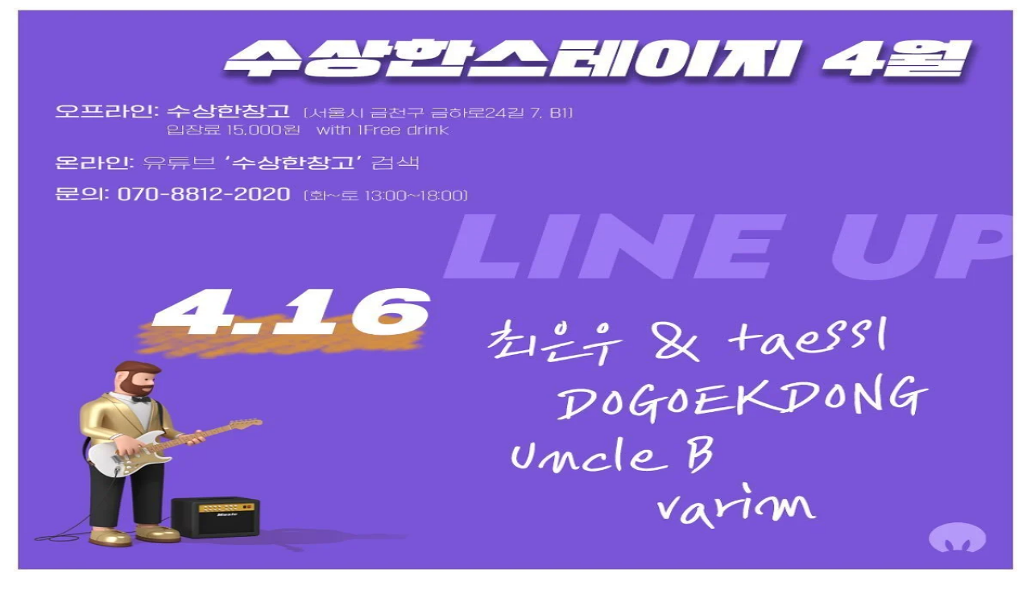

--- FILE ---
content_type: text/html; charset=utf-8
request_url: https://indistreet.com/gigs/eac40d3zeus2m5ilnjnmfike
body_size: 20439
content:
<!DOCTYPE html><html lang="ko" data-theme="dark"><head><meta charSet="utf-8"/><meta name="viewport" content="width=device-width, initial-scale=1"/><link rel="preload" as="image" imageSrcSet="/images/logo-text.png?w=32 32w, /images/logo-text.png?w=48 48w, /images/logo-text.png?w=64 64w, /images/logo-text.png?w=96 96w, /images/logo-text.png?w=128 128w, /images/logo-text.png?w=256 256w, /images/logo-text.png?w=384 384w, /images/logo-text.png?w=640 640w, /images/logo-text.png?w=750 750w, /images/logo-text.png?w=828 828w, /images/logo-text.png?w=1080 1080w, /images/logo-text.png?w=1200 1200w, /images/logo-text.png?w=1920 1920w, /images/logo-text.png?w=2048 2048w, /images/logo-text.png?w=3840 3840w" imageSizes="128px"/><link rel="stylesheet" href="/_next/static/chunks/150e2f058e59501e.css?dpl=dpl_4RcrqqqgkWksNe7eCyG6H8kkKPs2" data-precedence="next"/><link rel="stylesheet" href="/_next/static/chunks/2cb3c847c486552e.css?dpl=dpl_4RcrqqqgkWksNe7eCyG6H8kkKPs2" data-precedence="next"/><link rel="preload" as="script" fetchPriority="low" href="/_next/static/chunks/11fd98f724e129fa.js?dpl=dpl_4RcrqqqgkWksNe7eCyG6H8kkKPs2"/><script src="/_next/static/chunks/6445173bcba17fcd.js?dpl=dpl_4RcrqqqgkWksNe7eCyG6H8kkKPs2" async=""></script><script src="/_next/static/chunks/ff479893087353de.js?dpl=dpl_4RcrqqqgkWksNe7eCyG6H8kkKPs2" async=""></script><script src="/_next/static/chunks/5e9a21d1ba32ae94.js?dpl=dpl_4RcrqqqgkWksNe7eCyG6H8kkKPs2" async=""></script><script src="/_next/static/chunks/55c46d71d90d9189.js?dpl=dpl_4RcrqqqgkWksNe7eCyG6H8kkKPs2" async=""></script><script src="/_next/static/chunks/08ecea27a4be87df.js?dpl=dpl_4RcrqqqgkWksNe7eCyG6H8kkKPs2" async=""></script><script src="/_next/static/chunks/turbopack-7d4cdd66d755bb9b.js?dpl=dpl_4RcrqqqgkWksNe7eCyG6H8kkKPs2" async=""></script><script src="/_next/static/chunks/9cfbc258ed766ca2.js?dpl=dpl_4RcrqqqgkWksNe7eCyG6H8kkKPs2" async=""></script><script src="/_next/static/chunks/706c693381bc7ae2.js?dpl=dpl_4RcrqqqgkWksNe7eCyG6H8kkKPs2" async=""></script><script src="/_next/static/chunks/921b23a65f850987.js?dpl=dpl_4RcrqqqgkWksNe7eCyG6H8kkKPs2" async=""></script><script src="/_next/static/chunks/00077deb0b543b61.js?dpl=dpl_4RcrqqqgkWksNe7eCyG6H8kkKPs2" async=""></script><script src="/_next/static/chunks/b63025e02e1b13b1.js?dpl=dpl_4RcrqqqgkWksNe7eCyG6H8kkKPs2" async=""></script><script src="/_next/static/chunks/8aa2578bcf48cec9.js?dpl=dpl_4RcrqqqgkWksNe7eCyG6H8kkKPs2" async=""></script><script src="/_next/static/chunks/4d000aa9226297ae.js?dpl=dpl_4RcrqqqgkWksNe7eCyG6H8kkKPs2" async=""></script><script src="/_next/static/chunks/ab2591c02acf4e5c.js?dpl=dpl_4RcrqqqgkWksNe7eCyG6H8kkKPs2" async=""></script><script src="/_next/static/chunks/2bc093137b292671.js?dpl=dpl_4RcrqqqgkWksNe7eCyG6H8kkKPs2" async=""></script><script src="/_next/static/chunks/bc3b8580afaed4bb.js?dpl=dpl_4RcrqqqgkWksNe7eCyG6H8kkKPs2" async=""></script><link rel="preload" href="https://www.googletagmanager.com/gtag/js?id=G-7ZE6F29E7F" as="script"/><meta name="next-size-adjust" content=""/><meta name="sentry-trace" content="6240caf9e9efc9d8fc787aefd0d5718a-7904726067a4ca22-1"/><meta name="baggage" content="sentry-environment=vercel-production,sentry-release=d10a7d3f1746dc753cc643c4d034d4ebec1579e8,sentry-public_key=b20683f012c335d417cf0295b88b56b1,sentry-trace_id=6240caf9e9efc9d8fc787aefd0d5718a,sentry-org_id=4510486382051328,sentry-transaction=POST%20%2F%5Blocale%5D%2Fgigs%2F%5Bslug%5D,sentry-sampled=true,sentry-sample_rand=0.44097940450794026,sentry-sample_rate=1"/><script src="/_next/static/chunks/a6dad97d9634a72d.js?dpl=dpl_4RcrqqqgkWksNe7eCyG6H8kkKPs2" noModule=""></script></head><body class="wantedsans_42b4a194-module__7_TvkG__className"><div hidden=""><!--$?--><template id="B:0"></template><!--/$--></div><!--$--><!--$--><!--/$--><!--/$--><!--&--><script>
(function() {
  try {
    var theme = document.cookie.match(/theme=([^;]+)/);
    theme = theme ? theme[1] : 'dark';
    document.documentElement.setAttribute('data-theme', theme);
  } catch (e) {}
})();
</script><script>
(function() {
  try {
    var inApp = sessionStorage.getItem('indistreet_in_app');
    if (inApp === null) {
      var params = new URLSearchParams(window.location.search);
      inApp = params.get('inApp');
      if (inApp === 'true') {
        sessionStorage.setItem('indistreet_in_app', 'true');
      }
    }
    if (inApp === 'true') {
      document.documentElement.setAttribute('data-in-app', 'true');
    }
  } catch (e) {}
})();
</script><div class="min-h-screen bg-base-100 text-base-content overflow-x-hidden"><div class="navbar-web"><nav class="navbar bg-base-100 border-b border-base-300 fixed top-0 left-0 right-0 z-50 px-2 sm:px-4" style="view-transition-name:none"><div class="navbar-start"><a class="btn btn-ghost text-xl -ml-6" href="/ko"><div class="sm:-m-2 relative w-32 h-10"><img alt="인디스트릿 로고" decoding="async" data-nimg="fill" class="object-contain" style="position:absolute;height:100%;width:100%;left:0;top:0;right:0;bottom:0;color:transparent" sizes="128px" srcSet="/images/logo-text.png?w=32 32w, /images/logo-text.png?w=48 48w, /images/logo-text.png?w=64 64w, /images/logo-text.png?w=96 96w, /images/logo-text.png?w=128 128w, /images/logo-text.png?w=256 256w, /images/logo-text.png?w=384 384w, /images/logo-text.png?w=640 640w, /images/logo-text.png?w=750 750w, /images/logo-text.png?w=828 828w, /images/logo-text.png?w=1080 1080w, /images/logo-text.png?w=1200 1200w, /images/logo-text.png?w=1920 1920w, /images/logo-text.png?w=2048 2048w, /images/logo-text.png?w=3840 3840w" src="/images/logo-text.png?w=3840"/></div></a></div><div class="navbar-center hidden lg:flex"><ul class="menu menu-horizontal px-1 gap-1"><li><a class="gap-2" href="/ko"><svg xmlns="http://www.w3.org/2000/svg" width="24" height="24" viewBox="0 0 24 24" fill="none" stroke="currentColor" stroke-width="2" stroke-linecap="round" stroke-linejoin="round" class="lucide lucide-house h-4 w-4" aria-hidden="true"><path d="M15 21v-8a1 1 0 0 0-1-1h-4a1 1 0 0 0-1 1v8"></path><path d="M3 10a2 2 0 0 1 .709-1.528l7-6a2 2 0 0 1 2.582 0l7 6A2 2 0 0 1 21 10v9a2 2 0 0 1-2 2H5a2 2 0 0 1-2-2z"></path></svg>홈</a></li><li><a class="gap-2" href="/ko/weekly"><svg xmlns="http://www.w3.org/2000/svg" width="24" height="24" viewBox="0 0 24 24" fill="none" stroke="currentColor" stroke-width="2" stroke-linecap="round" stroke-linejoin="round" class="lucide lucide-calendar h-4 w-4" aria-hidden="true"><path d="M8 2v4"></path><path d="M16 2v4"></path><rect width="18" height="18" x="3" y="4" rx="2"></rect><path d="M3 10h18"></path></svg>Weekly</a></li><li><a class="gap-2" href="/ko/artists"><svg xmlns="http://www.w3.org/2000/svg" width="24" height="24" viewBox="0 0 24 24" fill="none" stroke="currentColor" stroke-width="2" stroke-linecap="round" stroke-linejoin="round" class="lucide lucide-music h-4 w-4" aria-hidden="true"><path d="M9 18V5l12-2v13"></path><circle cx="6" cy="18" r="3"></circle><circle cx="18" cy="16" r="3"></circle></svg>아티스트</a></li><li><a class="gap-2" href="/ko/gigs"><svg xmlns="http://www.w3.org/2000/svg" width="24" height="24" viewBox="0 0 24 24" fill="none" stroke="currentColor" stroke-width="2" stroke-linecap="round" stroke-linejoin="round" class="lucide lucide-mic h-4 w-4" aria-hidden="true"><path d="M12 19v3"></path><path d="M19 10v2a7 7 0 0 1-14 0v-2"></path><rect x="9" y="2" width="6" height="13" rx="3"></rect></svg>공연</a></li><li><a class="gap-2" href="/ko/venues"><svg xmlns="http://www.w3.org/2000/svg" width="24" height="24" viewBox="0 0 24 24" fill="none" stroke="currentColor" stroke-width="2" stroke-linecap="round" stroke-linejoin="round" class="lucide lucide-building h-4 w-4" aria-hidden="true"><path d="M12 10h.01"></path><path d="M12 14h.01"></path><path d="M12 6h.01"></path><path d="M16 10h.01"></path><path d="M16 14h.01"></path><path d="M16 6h.01"></path><path d="M8 10h.01"></path><path d="M8 14h.01"></path><path d="M8 6h.01"></path><path d="M9 22v-3a1 1 0 0 1 1-1h4a1 1 0 0 1 1 1v3"></path><rect x="4" y="2" width="16" height="20" rx="2"></rect></svg>공연장</a></li><li><a class="gap-2" href="/ko/merch"><svg xmlns="http://www.w3.org/2000/svg" width="24" height="24" viewBox="0 0 24 24" fill="none" stroke="currentColor" stroke-width="2" stroke-linecap="round" stroke-linejoin="round" class="lucide lucide-shopping-bag h-4 w-4" aria-hidden="true"><path d="M16 10a4 4 0 0 1-8 0"></path><path d="M3.103 6.034h17.794"></path><path d="M3.4 5.467a2 2 0 0 0-.4 1.2V20a2 2 0 0 0 2 2h14a2 2 0 0 0 2-2V6.667a2 2 0 0 0-.4-1.2l-2-2.667A2 2 0 0 0 17 2H7a2 2 0 0 0-1.6.8z"></path></svg>머천다이즈</a></li><li><a class="gap-2" href="/ko/albums"><svg xmlns="http://www.w3.org/2000/svg" width="24" height="24" viewBox="0 0 24 24" fill="none" stroke="currentColor" stroke-width="2" stroke-linecap="round" stroke-linejoin="round" class="lucide lucide-disc h-4 w-4" aria-hidden="true"><circle cx="12" cy="12" r="10"></circle><circle cx="12" cy="12" r="2"></circle></svg>앨범</a></li></ul></div><div class="navbar-end gap-1 sm:gap-2"><a class="btn btn-ghost btn-circle btn-sm sm:btn-md" href="/ko/search"><svg xmlns="http://www.w3.org/2000/svg" width="24" height="24" viewBox="0 0 24 24" fill="none" stroke="currentColor" stroke-width="2" stroke-linecap="round" stroke-linejoin="round" class="lucide lucide-search h-5 w-5" aria-hidden="true"><path d="m21 21-4.34-4.34"></path><circle cx="11" cy="11" r="8"></circle></svg></a><label class="flex cursor-pointer gap-2"><svg xmlns="http://www.w3.org/2000/svg" width="20" height="20" viewBox="0 0 24 24" fill="none" stroke="currentColor" stroke-width="2" stroke-linecap="round" stroke-linejoin="round"><title>Moon</title><path d="M21 12.79A9 9 0 1 1 11.21 3 7 7 0 0 0 21 12.79z"></path></svg><input type="checkbox" class="toggle theme-controller" aria-label="Toggle theme"/><svg xmlns="http://www.w3.org/2000/svg" width="20" height="20" viewBox="0 0 24 24" fill="none" stroke="currentColor" stroke-width="2" stroke-linecap="round" stroke-linejoin="round"><title>Sun</title><circle cx="12" cy="12" r="5"></circle><path d="M12 1v2M12 21v2M4.2 4.2l1.4 1.4M18.4 18.4l1.4 1.4M1 12h2M21 12h2M4.2 19.8l1.4-1.4M18.4 5.6l1.4-1.4"></path></svg></label><div class="hidden sm:block"><!--$--><div class="relative"><button type="button" class="btn btn-ghost btn-sm gap-2"><svg xmlns="http://www.w3.org/2000/svg" width="24" height="24" viewBox="0 0 24 24" fill="none" stroke="currentColor" stroke-width="2" stroke-linecap="round" stroke-linejoin="round" class="lucide lucide-globe h-5 w-5" aria-hidden="true"><circle cx="12" cy="12" r="10"></circle><path d="M12 2a14.5 14.5 0 0 0 0 20 14.5 14.5 0 0 0 0-20"></path><path d="M2 12h20"></path></svg><span class="hidden md:inline">한국어</span></button></div><!--/$--></div><div class="hidden lg:flex gap-2"><!--$?--><template id="B:1"></template><div class="flex gap-2"><div class="skeleton w-20 h-8 rounded-lg"></div><div class="skeleton w-20 h-8 rounded-lg"></div></div><!--/$--></div><label for="mobile-drawer" class="btn btn-ghost btn-circle btn-sm sm:btn-md lg:hidden"><svg xmlns="http://www.w3.org/2000/svg" width="24" height="24" viewBox="0 0 24 24" fill="none" stroke="currentColor" stroke-width="2" stroke-linecap="round" stroke-linejoin="round" class="lucide lucide-menu h-5 w-5" aria-hidden="true"><path d="M4 5h16"></path><path d="M4 12h16"></path><path d="M4 19h16"></path></svg></label></div></nav></div><div class="navbar-in-app"><div class="navbar-in-app-container sticky top-0 z-50 flex justify-between items-center p-2 bg-base-100/70 backdrop-blur-sm"><div class="w-12"></div><label for="mobile-drawer" class="btn btn-ghost btn-circle bg-base-100/80 backdrop-blur-sm shadow-sm" aria-label="Open menu"><svg xmlns="http://www.w3.org/2000/svg" width="24" height="24" viewBox="0 0 24 24" fill="none" stroke="currentColor" stroke-width="2" stroke-linecap="round" stroke-linejoin="round" class="lucide lucide-menu h-6 w-6" aria-hidden="true"><path d="M4 5h16"></path><path d="M4 12h16"></path><path d="M4 19h16"></path></svg></label></div></div><!--$?--><template id="B:2"></template><!--/$--><main class="pt-16"><!--$?--><template id="B:3"></template><div class="min-h-[50vh] p-6"><div class="max-w-6xl mx-auto"><div class="mb-8"><div class="skeleton h-10 w-64 mb-2"></div><div class="skeleton h-4 w-96 max-w-full"></div></div><div class="grid grid-cols-1 sm:grid-cols-2 lg:grid-cols-4 gap-6"><div class="bg-base-200 rounded-lg overflow-hidden"><div class="skeleton h-40 w-full rounded-none"></div><div class="p-4 space-y-2"><div class="skeleton h-5 w-3/4"></div><div class="skeleton h-4 w-1/2"></div></div></div><div class="bg-base-200 rounded-lg overflow-hidden"><div class="skeleton h-40 w-full rounded-none"></div><div class="p-4 space-y-2"><div class="skeleton h-5 w-3/4"></div><div class="skeleton h-4 w-1/2"></div></div></div><div class="bg-base-200 rounded-lg overflow-hidden"><div class="skeleton h-40 w-full rounded-none"></div><div class="p-4 space-y-2"><div class="skeleton h-5 w-3/4"></div><div class="skeleton h-4 w-1/2"></div></div></div><div class="bg-base-200 rounded-lg overflow-hidden"><div class="skeleton h-40 w-full rounded-none"></div><div class="p-4 space-y-2"><div class="skeleton h-5 w-3/4"></div><div class="skeleton h-4 w-1/2"></div></div></div><div class="bg-base-200 rounded-lg overflow-hidden"><div class="skeleton h-40 w-full rounded-none"></div><div class="p-4 space-y-2"><div class="skeleton h-5 w-3/4"></div><div class="skeleton h-4 w-1/2"></div></div></div><div class="bg-base-200 rounded-lg overflow-hidden"><div class="skeleton h-40 w-full rounded-none"></div><div class="p-4 space-y-2"><div class="skeleton h-5 w-3/4"></div><div class="skeleton h-4 w-1/2"></div></div></div><div class="bg-base-200 rounded-lg overflow-hidden"><div class="skeleton h-40 w-full rounded-none"></div><div class="p-4 space-y-2"><div class="skeleton h-5 w-3/4"></div><div class="skeleton h-4 w-1/2"></div></div></div><div class="bg-base-200 rounded-lg overflow-hidden"><div class="skeleton h-40 w-full rounded-none"></div><div class="p-4 space-y-2"><div class="skeleton h-5 w-3/4"></div><div class="skeleton h-4 w-1/2"></div></div></div></div></div></div><!--/$--></main></div><section aria-label="Notifications alt+T" tabindex="-1" aria-live="polite" aria-relevant="additions text" aria-atomic="false"></section><!--/&--><!--$--><!--/$--><script>requestAnimationFrame(function(){$RT=performance.now()});</script><script src="/_next/static/chunks/11fd98f724e129fa.js?dpl=dpl_4RcrqqqgkWksNe7eCyG6H8kkKPs2" id="_R_" async=""></script><div hidden id="S:2"><div class="drawer drawer-end lg:hidden"><input id="mobile-drawer" type="checkbox" class="drawer-toggle"/><div class="drawer-side z-50"><label for="mobile-drawer" aria-label="close sidebar" class="drawer-overlay"></label><div class="menu p-4 w-80 min-h-full bg-base-200"><ul class="space-y-1"><li><a class="gap-3" href="/ko"><svg xmlns="http://www.w3.org/2000/svg" width="24" height="24" viewBox="0 0 24 24" fill="none" stroke="currentColor" stroke-width="2" stroke-linecap="round" stroke-linejoin="round" class="lucide lucide-house h-5 w-5" aria-hidden="true"><path d="M15 21v-8a1 1 0 0 0-1-1h-4a1 1 0 0 0-1 1v8"></path><path d="M3 10a2 2 0 0 1 .709-1.528l7-6a2 2 0 0 1 2.582 0l7 6A2 2 0 0 1 21 10v9a2 2 0 0 1-2 2H5a2 2 0 0 1-2-2z"></path></svg>홈</a></li><li><a class="gap-3" href="/ko/weekly"><svg xmlns="http://www.w3.org/2000/svg" width="24" height="24" viewBox="0 0 24 24" fill="none" stroke="currentColor" stroke-width="2" stroke-linecap="round" stroke-linejoin="round" class="lucide lucide-calendar h-5 w-5" aria-hidden="true"><path d="M8 2v4"></path><path d="M16 2v4"></path><rect width="18" height="18" x="3" y="4" rx="2"></rect><path d="M3 10h18"></path></svg>Weekly</a></li><li><a class="gap-3" href="/ko/artists"><svg xmlns="http://www.w3.org/2000/svg" width="24" height="24" viewBox="0 0 24 24" fill="none" stroke="currentColor" stroke-width="2" stroke-linecap="round" stroke-linejoin="round" class="lucide lucide-music h-5 w-5" aria-hidden="true"><path d="M9 18V5l12-2v13"></path><circle cx="6" cy="18" r="3"></circle><circle cx="18" cy="16" r="3"></circle></svg>아티스트</a></li><li><a class="gap-3" href="/ko/gigs"><svg xmlns="http://www.w3.org/2000/svg" width="24" height="24" viewBox="0 0 24 24" fill="none" stroke="currentColor" stroke-width="2" stroke-linecap="round" stroke-linejoin="round" class="lucide lucide-mic h-5 w-5" aria-hidden="true"><path d="M12 19v3"></path><path d="M19 10v2a7 7 0 0 1-14 0v-2"></path><rect x="9" y="2" width="6" height="13" rx="3"></rect></svg>공연</a></li><li><a class="gap-3" href="/ko/venues"><svg xmlns="http://www.w3.org/2000/svg" width="24" height="24" viewBox="0 0 24 24" fill="none" stroke="currentColor" stroke-width="2" stroke-linecap="round" stroke-linejoin="round" class="lucide lucide-building h-5 w-5" aria-hidden="true"><path d="M12 10h.01"></path><path d="M12 14h.01"></path><path d="M12 6h.01"></path><path d="M16 10h.01"></path><path d="M16 14h.01"></path><path d="M16 6h.01"></path><path d="M8 10h.01"></path><path d="M8 14h.01"></path><path d="M8 6h.01"></path><path d="M9 22v-3a1 1 0 0 1 1-1h4a1 1 0 0 1 1 1v3"></path><rect x="4" y="2" width="16" height="20" rx="2"></rect></svg>공연장</a></li><li><a class="gap-3" href="/ko/merch"><svg xmlns="http://www.w3.org/2000/svg" width="24" height="24" viewBox="0 0 24 24" fill="none" stroke="currentColor" stroke-width="2" stroke-linecap="round" stroke-linejoin="round" class="lucide lucide-shopping-bag h-5 w-5" aria-hidden="true"><path d="M16 10a4 4 0 0 1-8 0"></path><path d="M3.103 6.034h17.794"></path><path d="M3.4 5.467a2 2 0 0 0-.4 1.2V20a2 2 0 0 0 2 2h14a2 2 0 0 0 2-2V6.667a2 2 0 0 0-.4-1.2l-2-2.667A2 2 0 0 0 17 2H7a2 2 0 0 0-1.6.8z"></path></svg>머천다이즈</a></li><li><a class="gap-3" href="/ko/albums"><svg xmlns="http://www.w3.org/2000/svg" width="24" height="24" viewBox="0 0 24 24" fill="none" stroke="currentColor" stroke-width="2" stroke-linecap="round" stroke-linejoin="round" class="lucide lucide-disc h-5 w-5" aria-hidden="true"><circle cx="12" cy="12" r="10"></circle><circle cx="12" cy="12" r="2"></circle></svg>앨범</a></li><li><a class="gap-3" href="/ko/search"><svg xmlns="http://www.w3.org/2000/svg" width="24" height="24" viewBox="0 0 24 24" fill="none" stroke="currentColor" stroke-width="2" stroke-linecap="round" stroke-linejoin="round" class="lucide lucide-search h-5 w-5" aria-hidden="true"><path d="m21 21-4.34-4.34"></path><circle cx="11" cy="11" r="8"></circle></svg>검색</a></li></ul><div class="divider"></div><ul class="space-y-1"><li><a class="gap-3" href="/ko/register"><svg xmlns="http://www.w3.org/2000/svg" width="24" height="24" viewBox="0 0 24 24" fill="none" stroke="currentColor" stroke-width="2" stroke-linecap="round" stroke-linejoin="round" class="lucide lucide-user-plus h-5 w-5" aria-hidden="true"><path d="M16 21v-2a4 4 0 0 0-4-4H6a4 4 0 0 0-4 4v2"></path><circle cx="9" cy="7" r="4"></circle><line x1="19" x2="19" y1="8" y2="14"></line><line x1="22" x2="16" y1="11" y2="11"></line></svg>회원가입</a></li><li><a class="gap-3" href="/ko/login"><svg xmlns="http://www.w3.org/2000/svg" width="24" height="24" viewBox="0 0 24 24" fill="none" stroke="currentColor" stroke-width="2" stroke-linecap="round" stroke-linejoin="round" class="lucide lucide-log-in h-5 w-5" aria-hidden="true"><path d="m10 17 5-5-5-5"></path><path d="M15 12H3"></path><path d="M15 3h4a2 2 0 0 1 2 2v14a2 2 0 0 1-2 2h-4"></path></svg>로그인</a></li></ul><div class="divider"></div><div class="space-y-1"><div class="menu-title px-4 flex items-center gap-2"><svg xmlns="http://www.w3.org/2000/svg" width="24" height="24" viewBox="0 0 24 24" fill="none" stroke="currentColor" stroke-width="2" stroke-linecap="round" stroke-linejoin="round" class="lucide lucide-globe h-4 w-4" aria-hidden="true"><circle cx="12" cy="12" r="10"></circle><path d="M12 2a14.5 14.5 0 0 0 0 20 14.5 14.5 0 0 0 0-20"></path><path d="M2 12h20"></path></svg><span>언어 / Language</span></div><ul class="menu"><li><a class="gap-3 bg-primary text-primary-content" href="/ko/gigs/eac40d3zeus2m5ilnjnmfike"><span>🇰🇷</span><span>한국어</span></a></li><li><a class="gap-3 " href="/en/gigs/eac40d3zeus2m5ilnjnmfike"><span>🇺🇸</span><span>English</span></a></li><li><a class="gap-3 " href="/ja/gigs/eac40d3zeus2m5ilnjnmfike"><span>🇯🇵</span><span>日本語</span></a></li></ul></div></div></div></div></div><script>$RB=[];$RV=function(a){$RT=performance.now();for(var b=0;b<a.length;b+=2){var c=a[b],e=a[b+1];null!==e.parentNode&&e.parentNode.removeChild(e);var f=c.parentNode;if(f){var g=c.previousSibling,h=0;do{if(c&&8===c.nodeType){var d=c.data;if("/$"===d||"/&"===d)if(0===h)break;else h--;else"$"!==d&&"$?"!==d&&"$~"!==d&&"$!"!==d&&"&"!==d||h++}d=c.nextSibling;f.removeChild(c);c=d}while(c);for(;e.firstChild;)f.insertBefore(e.firstChild,c);g.data="$";g._reactRetry&&requestAnimationFrame(g._reactRetry)}}a.length=0};
$RC=function(a,b){if(b=document.getElementById(b))(a=document.getElementById(a))?(a.previousSibling.data="$~",$RB.push(a,b),2===$RB.length&&("number"!==typeof $RT?requestAnimationFrame($RV.bind(null,$RB)):(a=performance.now(),setTimeout($RV.bind(null,$RB),2300>a&&2E3<a?2300-a:$RT+300-a)))):b.parentNode.removeChild(b)};$RC("B:2","S:2")</script><div hidden id="S:3"><!--&--><div class="animate-page-in"><!--$?--><template id="B:4"></template><div class="p-6"><div class="max-w-4xl mx-auto"><section class="text-center py-12"><div class="skeleton h-12 w-3/4 mx-auto mb-4"></div><div class="skeleton h-6 w-full mx-auto mb-2"></div><div class="skeleton h-6 w-2/3 mx-auto mb-8"></div></section><section class="grid md:grid-cols-2 lg:grid-cols-3 gap-6 mb-12"><div class="bg-base-300 p-6 rounded-lg shadow-md"><div class="skeleton h-12 w-12 mb-4 rounded"></div><div class="skeleton h-6 w-24 mb-2"></div><div class="skeleton h-4 w-full mb-1"></div><div class="skeleton h-4 w-full mb-1"></div><div class="skeleton h-4 w-3/4"></div></div><div class="bg-base-300 p-6 rounded-lg shadow-md"><div class="skeleton h-12 w-12 mb-4 rounded"></div><div class="skeleton h-6 w-24 mb-2"></div><div class="skeleton h-4 w-full mb-1"></div><div class="skeleton h-4 w-full mb-1"></div><div class="skeleton h-4 w-3/4"></div></div><div class="bg-base-300 p-6 rounded-lg shadow-md"><div class="skeleton h-12 w-12 mb-4 rounded"></div><div class="skeleton h-6 w-24 mb-2"></div><div class="skeleton h-4 w-full mb-1"></div><div class="skeleton h-4 w-full mb-1"></div><div class="skeleton h-4 w-3/4"></div></div></section><section class="bg-base-300 p-8 rounded-lg text-center"><div class="skeleton h-8 w-64 mx-auto mb-4"></div><div class="skeleton h-4 w-48 mx-auto mb-6"></div><div class="flex justify-center space-x-4"><div class="skeleton h-10 w-32 rounded-lg"></div><div class="skeleton h-10 w-32 rounded-lg"></div></div></section><section class="mt-12 text-center"><div class="skeleton h-6 w-32 mx-auto mb-4"></div><div class="skeleton h-4 w-3/4 mx-auto mb-2"></div><div class="skeleton h-4 w-2/3 mx-auto mb-4"></div><div class="skeleton h-4 w-64 mx-auto"></div></section><section class="mt-8 bg-base-300 p-6 rounded-lg text-center"><div class="skeleton h-4 w-full mx-auto mb-2"></div><div class="skeleton h-4 w-3/4 mx-auto mb-4"></div><div class="skeleton h-10 w-40 mx-auto rounded-lg"></div></section></div></div><!--/$--></div><!--/&--></div><script>$RC("B:3","S:3")</script><div hidden id="S:4"><!--&--><!--$?--><template id="B:5"></template><div class="bg-gradient-to-br from-primary/10 via-base-100 to-secondary/10 border-b border-base-300"><div class="px-4 py-8 md:px-6 lg:px-8"><div class="max-w-6xl mx-auto space-y-6 animate-pulse"><div class="flex flex-col sm:flex-row sm:items-end sm:justify-between gap-4"><div class="space-y-2"><div class="h-10 w-32 bg-base-300 rounded-md"></div><div class="h-8 w-24 bg-base-300 rounded-full"></div></div><div class="flex gap-2"><div class="h-10 w-32 bg-base-300 rounded-md"></div></div></div><div class="flex gap-2"><div class="flex-1 h-12 bg-base-300 rounded-lg"></div><div class="h-12 w-20 bg-base-300 rounded-lg"></div></div></div></div></div><div class="p-8 grid grid-cols-1 xs:grid-cols-1 sm:grid-cols-2 md:grid-cols-4 gap-6 items-stretch"><div class="w-full h-full card bg-base-100 shadow-xl flex flex-col"><div class="skeleton aspect-[3/4] rounded-t-2xl bg-base-300"></div><div class="card-body bg-base-300 flex flex-col flex-1"><div class="space-y-3 flex-1"><div class="skeleton h-7 w-4/5"></div><div class="flex items-center gap-2"><div class="skeleton h-4 w-4 rounded"></div><div class="skeleton h-4 w-48"></div></div><div class="flex items-center gap-2"><div class="skeleton h-4 w-4 rounded"></div><div class="skeleton h-4 w-32"></div><div class="skeleton h-6 w-12"></div></div><div class="flex items-start gap-2"><div class="skeleton h-4 w-4 rounded mt-0.5"></div><div class="flex flex-wrap gap-2"><div class="skeleton h-6 w-16 rounded-full"></div><div class="skeleton h-6 w-20 rounded-full"></div><div class="skeleton h-6 w-14 rounded-full"></div></div></div></div><div class="card-actions justify-end mt-4 self-end w-full"><div class="skeleton h-8 w-24"></div></div></div></div><div class="w-full h-full card bg-base-100 shadow-xl flex flex-col"><div class="skeleton aspect-[3/4] rounded-t-2xl bg-base-300"></div><div class="card-body bg-base-300 flex flex-col flex-1"><div class="space-y-3 flex-1"><div class="skeleton h-7 w-4/5"></div><div class="flex items-center gap-2"><div class="skeleton h-4 w-4 rounded"></div><div class="skeleton h-4 w-48"></div></div><div class="flex items-center gap-2"><div class="skeleton h-4 w-4 rounded"></div><div class="skeleton h-4 w-32"></div><div class="skeleton h-6 w-12"></div></div><div class="flex items-start gap-2"><div class="skeleton h-4 w-4 rounded mt-0.5"></div><div class="flex flex-wrap gap-2"><div class="skeleton h-6 w-16 rounded-full"></div><div class="skeleton h-6 w-20 rounded-full"></div><div class="skeleton h-6 w-14 rounded-full"></div></div></div></div><div class="card-actions justify-end mt-4 self-end w-full"><div class="skeleton h-8 w-24"></div></div></div></div><div class="w-full h-full card bg-base-100 shadow-xl flex flex-col"><div class="skeleton aspect-[3/4] rounded-t-2xl bg-base-300"></div><div class="card-body bg-base-300 flex flex-col flex-1"><div class="space-y-3 flex-1"><div class="skeleton h-7 w-4/5"></div><div class="flex items-center gap-2"><div class="skeleton h-4 w-4 rounded"></div><div class="skeleton h-4 w-48"></div></div><div class="flex items-center gap-2"><div class="skeleton h-4 w-4 rounded"></div><div class="skeleton h-4 w-32"></div><div class="skeleton h-6 w-12"></div></div><div class="flex items-start gap-2"><div class="skeleton h-4 w-4 rounded mt-0.5"></div><div class="flex flex-wrap gap-2"><div class="skeleton h-6 w-16 rounded-full"></div><div class="skeleton h-6 w-20 rounded-full"></div><div class="skeleton h-6 w-14 rounded-full"></div></div></div></div><div class="card-actions justify-end mt-4 self-end w-full"><div class="skeleton h-8 w-24"></div></div></div></div><div class="w-full h-full card bg-base-100 shadow-xl flex flex-col"><div class="skeleton aspect-[3/4] rounded-t-2xl bg-base-300"></div><div class="card-body bg-base-300 flex flex-col flex-1"><div class="space-y-3 flex-1"><div class="skeleton h-7 w-4/5"></div><div class="flex items-center gap-2"><div class="skeleton h-4 w-4 rounded"></div><div class="skeleton h-4 w-48"></div></div><div class="flex items-center gap-2"><div class="skeleton h-4 w-4 rounded"></div><div class="skeleton h-4 w-32"></div><div class="skeleton h-6 w-12"></div></div><div class="flex items-start gap-2"><div class="skeleton h-4 w-4 rounded mt-0.5"></div><div class="flex flex-wrap gap-2"><div class="skeleton h-6 w-16 rounded-full"></div><div class="skeleton h-6 w-20 rounded-full"></div><div class="skeleton h-6 w-14 rounded-full"></div></div></div></div><div class="card-actions justify-end mt-4 self-end w-full"><div class="skeleton h-8 w-24"></div></div></div></div><div class="w-full h-full card bg-base-100 shadow-xl flex flex-col"><div class="skeleton aspect-[3/4] rounded-t-2xl bg-base-300"></div><div class="card-body bg-base-300 flex flex-col flex-1"><div class="space-y-3 flex-1"><div class="skeleton h-7 w-4/5"></div><div class="flex items-center gap-2"><div class="skeleton h-4 w-4 rounded"></div><div class="skeleton h-4 w-48"></div></div><div class="flex items-center gap-2"><div class="skeleton h-4 w-4 rounded"></div><div class="skeleton h-4 w-32"></div><div class="skeleton h-6 w-12"></div></div><div class="flex items-start gap-2"><div class="skeleton h-4 w-4 rounded mt-0.5"></div><div class="flex flex-wrap gap-2"><div class="skeleton h-6 w-16 rounded-full"></div><div class="skeleton h-6 w-20 rounded-full"></div><div class="skeleton h-6 w-14 rounded-full"></div></div></div></div><div class="card-actions justify-end mt-4 self-end w-full"><div class="skeleton h-8 w-24"></div></div></div></div><div class="w-full h-full card bg-base-100 shadow-xl flex flex-col"><div class="skeleton aspect-[3/4] rounded-t-2xl bg-base-300"></div><div class="card-body bg-base-300 flex flex-col flex-1"><div class="space-y-3 flex-1"><div class="skeleton h-7 w-4/5"></div><div class="flex items-center gap-2"><div class="skeleton h-4 w-4 rounded"></div><div class="skeleton h-4 w-48"></div></div><div class="flex items-center gap-2"><div class="skeleton h-4 w-4 rounded"></div><div class="skeleton h-4 w-32"></div><div class="skeleton h-6 w-12"></div></div><div class="flex items-start gap-2"><div class="skeleton h-4 w-4 rounded mt-0.5"></div><div class="flex flex-wrap gap-2"><div class="skeleton h-6 w-16 rounded-full"></div><div class="skeleton h-6 w-20 rounded-full"></div><div class="skeleton h-6 w-14 rounded-full"></div></div></div></div><div class="card-actions justify-end mt-4 self-end w-full"><div class="skeleton h-8 w-24"></div></div></div></div><div class="w-full h-full card bg-base-100 shadow-xl flex flex-col"><div class="skeleton aspect-[3/4] rounded-t-2xl bg-base-300"></div><div class="card-body bg-base-300 flex flex-col flex-1"><div class="space-y-3 flex-1"><div class="skeleton h-7 w-4/5"></div><div class="flex items-center gap-2"><div class="skeleton h-4 w-4 rounded"></div><div class="skeleton h-4 w-48"></div></div><div class="flex items-center gap-2"><div class="skeleton h-4 w-4 rounded"></div><div class="skeleton h-4 w-32"></div><div class="skeleton h-6 w-12"></div></div><div class="flex items-start gap-2"><div class="skeleton h-4 w-4 rounded mt-0.5"></div><div class="flex flex-wrap gap-2"><div class="skeleton h-6 w-16 rounded-full"></div><div class="skeleton h-6 w-20 rounded-full"></div><div class="skeleton h-6 w-14 rounded-full"></div></div></div></div><div class="card-actions justify-end mt-4 self-end w-full"><div class="skeleton h-8 w-24"></div></div></div></div><div class="w-full h-full card bg-base-100 shadow-xl flex flex-col"><div class="skeleton aspect-[3/4] rounded-t-2xl bg-base-300"></div><div class="card-body bg-base-300 flex flex-col flex-1"><div class="space-y-3 flex-1"><div class="skeleton h-7 w-4/5"></div><div class="flex items-center gap-2"><div class="skeleton h-4 w-4 rounded"></div><div class="skeleton h-4 w-48"></div></div><div class="flex items-center gap-2"><div class="skeleton h-4 w-4 rounded"></div><div class="skeleton h-4 w-32"></div><div class="skeleton h-6 w-12"></div></div><div class="flex items-start gap-2"><div class="skeleton h-4 w-4 rounded mt-0.5"></div><div class="flex flex-wrap gap-2"><div class="skeleton h-6 w-16 rounded-full"></div><div class="skeleton h-6 w-20 rounded-full"></div><div class="skeleton h-6 w-14 rounded-full"></div></div></div></div><div class="card-actions justify-end mt-4 self-end w-full"><div class="skeleton h-8 w-24"></div></div></div></div><div class="w-full h-full card bg-base-100 shadow-xl flex flex-col"><div class="skeleton aspect-[3/4] rounded-t-2xl bg-base-300"></div><div class="card-body bg-base-300 flex flex-col flex-1"><div class="space-y-3 flex-1"><div class="skeleton h-7 w-4/5"></div><div class="flex items-center gap-2"><div class="skeleton h-4 w-4 rounded"></div><div class="skeleton h-4 w-48"></div></div><div class="flex items-center gap-2"><div class="skeleton h-4 w-4 rounded"></div><div class="skeleton h-4 w-32"></div><div class="skeleton h-6 w-12"></div></div><div class="flex items-start gap-2"><div class="skeleton h-4 w-4 rounded mt-0.5"></div><div class="flex flex-wrap gap-2"><div class="skeleton h-6 w-16 rounded-full"></div><div class="skeleton h-6 w-20 rounded-full"></div><div class="skeleton h-6 w-14 rounded-full"></div></div></div></div><div class="card-actions justify-end mt-4 self-end w-full"><div class="skeleton h-8 w-24"></div></div></div></div><div class="w-full h-full card bg-base-100 shadow-xl flex flex-col"><div class="skeleton aspect-[3/4] rounded-t-2xl bg-base-300"></div><div class="card-body bg-base-300 flex flex-col flex-1"><div class="space-y-3 flex-1"><div class="skeleton h-7 w-4/5"></div><div class="flex items-center gap-2"><div class="skeleton h-4 w-4 rounded"></div><div class="skeleton h-4 w-48"></div></div><div class="flex items-center gap-2"><div class="skeleton h-4 w-4 rounded"></div><div class="skeleton h-4 w-32"></div><div class="skeleton h-6 w-12"></div></div><div class="flex items-start gap-2"><div class="skeleton h-4 w-4 rounded mt-0.5"></div><div class="flex flex-wrap gap-2"><div class="skeleton h-6 w-16 rounded-full"></div><div class="skeleton h-6 w-20 rounded-full"></div><div class="skeleton h-6 w-14 rounded-full"></div></div></div></div><div class="card-actions justify-end mt-4 self-end w-full"><div class="skeleton h-8 w-24"></div></div></div></div><div class="w-full h-full card bg-base-100 shadow-xl flex flex-col"><div class="skeleton aspect-[3/4] rounded-t-2xl bg-base-300"></div><div class="card-body bg-base-300 flex flex-col flex-1"><div class="space-y-3 flex-1"><div class="skeleton h-7 w-4/5"></div><div class="flex items-center gap-2"><div class="skeleton h-4 w-4 rounded"></div><div class="skeleton h-4 w-48"></div></div><div class="flex items-center gap-2"><div class="skeleton h-4 w-4 rounded"></div><div class="skeleton h-4 w-32"></div><div class="skeleton h-6 w-12"></div></div><div class="flex items-start gap-2"><div class="skeleton h-4 w-4 rounded mt-0.5"></div><div class="flex flex-wrap gap-2"><div class="skeleton h-6 w-16 rounded-full"></div><div class="skeleton h-6 w-20 rounded-full"></div><div class="skeleton h-6 w-14 rounded-full"></div></div></div></div><div class="card-actions justify-end mt-4 self-end w-full"><div class="skeleton h-8 w-24"></div></div></div></div><div class="w-full h-full card bg-base-100 shadow-xl flex flex-col"><div class="skeleton aspect-[3/4] rounded-t-2xl bg-base-300"></div><div class="card-body bg-base-300 flex flex-col flex-1"><div class="space-y-3 flex-1"><div class="skeleton h-7 w-4/5"></div><div class="flex items-center gap-2"><div class="skeleton h-4 w-4 rounded"></div><div class="skeleton h-4 w-48"></div></div><div class="flex items-center gap-2"><div class="skeleton h-4 w-4 rounded"></div><div class="skeleton h-4 w-32"></div><div class="skeleton h-6 w-12"></div></div><div class="flex items-start gap-2"><div class="skeleton h-4 w-4 rounded mt-0.5"></div><div class="flex flex-wrap gap-2"><div class="skeleton h-6 w-16 rounded-full"></div><div class="skeleton h-6 w-20 rounded-full"></div><div class="skeleton h-6 w-14 rounded-full"></div></div></div></div><div class="card-actions justify-end mt-4 self-end w-full"><div class="skeleton h-8 w-24"></div></div></div></div><div class="w-full h-full card bg-base-100 shadow-xl flex flex-col"><div class="skeleton aspect-[3/4] rounded-t-2xl bg-base-300"></div><div class="card-body bg-base-300 flex flex-col flex-1"><div class="space-y-3 flex-1"><div class="skeleton h-7 w-4/5"></div><div class="flex items-center gap-2"><div class="skeleton h-4 w-4 rounded"></div><div class="skeleton h-4 w-48"></div></div><div class="flex items-center gap-2"><div class="skeleton h-4 w-4 rounded"></div><div class="skeleton h-4 w-32"></div><div class="skeleton h-6 w-12"></div></div><div class="flex items-start gap-2"><div class="skeleton h-4 w-4 rounded mt-0.5"></div><div class="flex flex-wrap gap-2"><div class="skeleton h-6 w-16 rounded-full"></div><div class="skeleton h-6 w-20 rounded-full"></div><div class="skeleton h-6 w-14 rounded-full"></div></div></div></div><div class="card-actions justify-end mt-4 self-end w-full"><div class="skeleton h-8 w-24"></div></div></div></div><div class="w-full h-full card bg-base-100 shadow-xl flex flex-col"><div class="skeleton aspect-[3/4] rounded-t-2xl bg-base-300"></div><div class="card-body bg-base-300 flex flex-col flex-1"><div class="space-y-3 flex-1"><div class="skeleton h-7 w-4/5"></div><div class="flex items-center gap-2"><div class="skeleton h-4 w-4 rounded"></div><div class="skeleton h-4 w-48"></div></div><div class="flex items-center gap-2"><div class="skeleton h-4 w-4 rounded"></div><div class="skeleton h-4 w-32"></div><div class="skeleton h-6 w-12"></div></div><div class="flex items-start gap-2"><div class="skeleton h-4 w-4 rounded mt-0.5"></div><div class="flex flex-wrap gap-2"><div class="skeleton h-6 w-16 rounded-full"></div><div class="skeleton h-6 w-20 rounded-full"></div><div class="skeleton h-6 w-14 rounded-full"></div></div></div></div><div class="card-actions justify-end mt-4 self-end w-full"><div class="skeleton h-8 w-24"></div></div></div></div><div class="w-full h-full card bg-base-100 shadow-xl flex flex-col"><div class="skeleton aspect-[3/4] rounded-t-2xl bg-base-300"></div><div class="card-body bg-base-300 flex flex-col flex-1"><div class="space-y-3 flex-1"><div class="skeleton h-7 w-4/5"></div><div class="flex items-center gap-2"><div class="skeleton h-4 w-4 rounded"></div><div class="skeleton h-4 w-48"></div></div><div class="flex items-center gap-2"><div class="skeleton h-4 w-4 rounded"></div><div class="skeleton h-4 w-32"></div><div class="skeleton h-6 w-12"></div></div><div class="flex items-start gap-2"><div class="skeleton h-4 w-4 rounded mt-0.5"></div><div class="flex flex-wrap gap-2"><div class="skeleton h-6 w-16 rounded-full"></div><div class="skeleton h-6 w-20 rounded-full"></div><div class="skeleton h-6 w-14 rounded-full"></div></div></div></div><div class="card-actions justify-end mt-4 self-end w-full"><div class="skeleton h-8 w-24"></div></div></div></div><div class="w-full h-full card bg-base-100 shadow-xl flex flex-col"><div class="skeleton aspect-[3/4] rounded-t-2xl bg-base-300"></div><div class="card-body bg-base-300 flex flex-col flex-1"><div class="space-y-3 flex-1"><div class="skeleton h-7 w-4/5"></div><div class="flex items-center gap-2"><div class="skeleton h-4 w-4 rounded"></div><div class="skeleton h-4 w-48"></div></div><div class="flex items-center gap-2"><div class="skeleton h-4 w-4 rounded"></div><div class="skeleton h-4 w-32"></div><div class="skeleton h-6 w-12"></div></div><div class="flex items-start gap-2"><div class="skeleton h-4 w-4 rounded mt-0.5"></div><div class="flex flex-wrap gap-2"><div class="skeleton h-6 w-16 rounded-full"></div><div class="skeleton h-6 w-20 rounded-full"></div><div class="skeleton h-6 w-14 rounded-full"></div></div></div></div><div class="card-actions justify-end mt-4 self-end w-full"><div class="skeleton h-8 w-24"></div></div></div></div><div class="w-full h-full card bg-base-100 shadow-xl flex flex-col"><div class="skeleton aspect-[3/4] rounded-t-2xl bg-base-300"></div><div class="card-body bg-base-300 flex flex-col flex-1"><div class="space-y-3 flex-1"><div class="skeleton h-7 w-4/5"></div><div class="flex items-center gap-2"><div class="skeleton h-4 w-4 rounded"></div><div class="skeleton h-4 w-48"></div></div><div class="flex items-center gap-2"><div class="skeleton h-4 w-4 rounded"></div><div class="skeleton h-4 w-32"></div><div class="skeleton h-6 w-12"></div></div><div class="flex items-start gap-2"><div class="skeleton h-4 w-4 rounded mt-0.5"></div><div class="flex flex-wrap gap-2"><div class="skeleton h-6 w-16 rounded-full"></div><div class="skeleton h-6 w-20 rounded-full"></div><div class="skeleton h-6 w-14 rounded-full"></div></div></div></div><div class="card-actions justify-end mt-4 self-end w-full"><div class="skeleton h-8 w-24"></div></div></div></div><div class="w-full h-full card bg-base-100 shadow-xl flex flex-col"><div class="skeleton aspect-[3/4] rounded-t-2xl bg-base-300"></div><div class="card-body bg-base-300 flex flex-col flex-1"><div class="space-y-3 flex-1"><div class="skeleton h-7 w-4/5"></div><div class="flex items-center gap-2"><div class="skeleton h-4 w-4 rounded"></div><div class="skeleton h-4 w-48"></div></div><div class="flex items-center gap-2"><div class="skeleton h-4 w-4 rounded"></div><div class="skeleton h-4 w-32"></div><div class="skeleton h-6 w-12"></div></div><div class="flex items-start gap-2"><div class="skeleton h-4 w-4 rounded mt-0.5"></div><div class="flex flex-wrap gap-2"><div class="skeleton h-6 w-16 rounded-full"></div><div class="skeleton h-6 w-20 rounded-full"></div><div class="skeleton h-6 w-14 rounded-full"></div></div></div></div><div class="card-actions justify-end mt-4 self-end w-full"><div class="skeleton h-8 w-24"></div></div></div></div><div class="w-full h-full card bg-base-100 shadow-xl flex flex-col"><div class="skeleton aspect-[3/4] rounded-t-2xl bg-base-300"></div><div class="card-body bg-base-300 flex flex-col flex-1"><div class="space-y-3 flex-1"><div class="skeleton h-7 w-4/5"></div><div class="flex items-center gap-2"><div class="skeleton h-4 w-4 rounded"></div><div class="skeleton h-4 w-48"></div></div><div class="flex items-center gap-2"><div class="skeleton h-4 w-4 rounded"></div><div class="skeleton h-4 w-32"></div><div class="skeleton h-6 w-12"></div></div><div class="flex items-start gap-2"><div class="skeleton h-4 w-4 rounded mt-0.5"></div><div class="flex flex-wrap gap-2"><div class="skeleton h-6 w-16 rounded-full"></div><div class="skeleton h-6 w-20 rounded-full"></div><div class="skeleton h-6 w-14 rounded-full"></div></div></div></div><div class="card-actions justify-end mt-4 self-end w-full"><div class="skeleton h-8 w-24"></div></div></div></div><div class="w-full h-full card bg-base-100 shadow-xl flex flex-col"><div class="skeleton aspect-[3/4] rounded-t-2xl bg-base-300"></div><div class="card-body bg-base-300 flex flex-col flex-1"><div class="space-y-3 flex-1"><div class="skeleton h-7 w-4/5"></div><div class="flex items-center gap-2"><div class="skeleton h-4 w-4 rounded"></div><div class="skeleton h-4 w-48"></div></div><div class="flex items-center gap-2"><div class="skeleton h-4 w-4 rounded"></div><div class="skeleton h-4 w-32"></div><div class="skeleton h-6 w-12"></div></div><div class="flex items-start gap-2"><div class="skeleton h-4 w-4 rounded mt-0.5"></div><div class="flex flex-wrap gap-2"><div class="skeleton h-6 w-16 rounded-full"></div><div class="skeleton h-6 w-20 rounded-full"></div><div class="skeleton h-6 w-14 rounded-full"></div></div></div></div><div class="card-actions justify-end mt-4 self-end w-full"><div class="skeleton h-8 w-24"></div></div></div></div><div class="w-full h-full card bg-base-100 shadow-xl flex flex-col"><div class="skeleton aspect-[3/4] rounded-t-2xl bg-base-300"></div><div class="card-body bg-base-300 flex flex-col flex-1"><div class="space-y-3 flex-1"><div class="skeleton h-7 w-4/5"></div><div class="flex items-center gap-2"><div class="skeleton h-4 w-4 rounded"></div><div class="skeleton h-4 w-48"></div></div><div class="flex items-center gap-2"><div class="skeleton h-4 w-4 rounded"></div><div class="skeleton h-4 w-32"></div><div class="skeleton h-6 w-12"></div></div><div class="flex items-start gap-2"><div class="skeleton h-4 w-4 rounded mt-0.5"></div><div class="flex flex-wrap gap-2"><div class="skeleton h-6 w-16 rounded-full"></div><div class="skeleton h-6 w-20 rounded-full"></div><div class="skeleton h-6 w-14 rounded-full"></div></div></div></div><div class="card-actions justify-end mt-4 self-end w-full"><div class="skeleton h-8 w-24"></div></div></div></div><div class="w-full h-full card bg-base-100 shadow-xl flex flex-col"><div class="skeleton aspect-[3/4] rounded-t-2xl bg-base-300"></div><div class="card-body bg-base-300 flex flex-col flex-1"><div class="space-y-3 flex-1"><div class="skeleton h-7 w-4/5"></div><div class="flex items-center gap-2"><div class="skeleton h-4 w-4 rounded"></div><div class="skeleton h-4 w-48"></div></div><div class="flex items-center gap-2"><div class="skeleton h-4 w-4 rounded"></div><div class="skeleton h-4 w-32"></div><div class="skeleton h-6 w-12"></div></div><div class="flex items-start gap-2"><div class="skeleton h-4 w-4 rounded mt-0.5"></div><div class="flex flex-wrap gap-2"><div class="skeleton h-6 w-16 rounded-full"></div><div class="skeleton h-6 w-20 rounded-full"></div><div class="skeleton h-6 w-14 rounded-full"></div></div></div></div><div class="card-actions justify-end mt-4 self-end w-full"><div class="skeleton h-8 w-24"></div></div></div></div><div class="w-full h-full card bg-base-100 shadow-xl flex flex-col"><div class="skeleton aspect-[3/4] rounded-t-2xl bg-base-300"></div><div class="card-body bg-base-300 flex flex-col flex-1"><div class="space-y-3 flex-1"><div class="skeleton h-7 w-4/5"></div><div class="flex items-center gap-2"><div class="skeleton h-4 w-4 rounded"></div><div class="skeleton h-4 w-48"></div></div><div class="flex items-center gap-2"><div class="skeleton h-4 w-4 rounded"></div><div class="skeleton h-4 w-32"></div><div class="skeleton h-6 w-12"></div></div><div class="flex items-start gap-2"><div class="skeleton h-4 w-4 rounded mt-0.5"></div><div class="flex flex-wrap gap-2"><div class="skeleton h-6 w-16 rounded-full"></div><div class="skeleton h-6 w-20 rounded-full"></div><div class="skeleton h-6 w-14 rounded-full"></div></div></div></div><div class="card-actions justify-end mt-4 self-end w-full"><div class="skeleton h-8 w-24"></div></div></div></div><div class="w-full h-full card bg-base-100 shadow-xl flex flex-col"><div class="skeleton aspect-[3/4] rounded-t-2xl bg-base-300"></div><div class="card-body bg-base-300 flex flex-col flex-1"><div class="space-y-3 flex-1"><div class="skeleton h-7 w-4/5"></div><div class="flex items-center gap-2"><div class="skeleton h-4 w-4 rounded"></div><div class="skeleton h-4 w-48"></div></div><div class="flex items-center gap-2"><div class="skeleton h-4 w-4 rounded"></div><div class="skeleton h-4 w-32"></div><div class="skeleton h-6 w-12"></div></div><div class="flex items-start gap-2"><div class="skeleton h-4 w-4 rounded mt-0.5"></div><div class="flex flex-wrap gap-2"><div class="skeleton h-6 w-16 rounded-full"></div><div class="skeleton h-6 w-20 rounded-full"></div><div class="skeleton h-6 w-14 rounded-full"></div></div></div></div><div class="card-actions justify-end mt-4 self-end w-full"><div class="skeleton h-8 w-24"></div></div></div></div><div class="w-full h-full card bg-base-100 shadow-xl flex flex-col"><div class="skeleton aspect-[3/4] rounded-t-2xl bg-base-300"></div><div class="card-body bg-base-300 flex flex-col flex-1"><div class="space-y-3 flex-1"><div class="skeleton h-7 w-4/5"></div><div class="flex items-center gap-2"><div class="skeleton h-4 w-4 rounded"></div><div class="skeleton h-4 w-48"></div></div><div class="flex items-center gap-2"><div class="skeleton h-4 w-4 rounded"></div><div class="skeleton h-4 w-32"></div><div class="skeleton h-6 w-12"></div></div><div class="flex items-start gap-2"><div class="skeleton h-4 w-4 rounded mt-0.5"></div><div class="flex flex-wrap gap-2"><div class="skeleton h-6 w-16 rounded-full"></div><div class="skeleton h-6 w-20 rounded-full"></div><div class="skeleton h-6 w-14 rounded-full"></div></div></div></div><div class="card-actions justify-end mt-4 self-end w-full"><div class="skeleton h-8 w-24"></div></div></div></div><div class="w-full h-full card bg-base-100 shadow-xl flex flex-col"><div class="skeleton aspect-[3/4] rounded-t-2xl bg-base-300"></div><div class="card-body bg-base-300 flex flex-col flex-1"><div class="space-y-3 flex-1"><div class="skeleton h-7 w-4/5"></div><div class="flex items-center gap-2"><div class="skeleton h-4 w-4 rounded"></div><div class="skeleton h-4 w-48"></div></div><div class="flex items-center gap-2"><div class="skeleton h-4 w-4 rounded"></div><div class="skeleton h-4 w-32"></div><div class="skeleton h-6 w-12"></div></div><div class="flex items-start gap-2"><div class="skeleton h-4 w-4 rounded mt-0.5"></div><div class="flex flex-wrap gap-2"><div class="skeleton h-6 w-16 rounded-full"></div><div class="skeleton h-6 w-20 rounded-full"></div><div class="skeleton h-6 w-14 rounded-full"></div></div></div></div><div class="card-actions justify-end mt-4 self-end w-full"><div class="skeleton h-8 w-24"></div></div></div></div><div class="w-full h-full card bg-base-100 shadow-xl flex flex-col"><div class="skeleton aspect-[3/4] rounded-t-2xl bg-base-300"></div><div class="card-body bg-base-300 flex flex-col flex-1"><div class="space-y-3 flex-1"><div class="skeleton h-7 w-4/5"></div><div class="flex items-center gap-2"><div class="skeleton h-4 w-4 rounded"></div><div class="skeleton h-4 w-48"></div></div><div class="flex items-center gap-2"><div class="skeleton h-4 w-4 rounded"></div><div class="skeleton h-4 w-32"></div><div class="skeleton h-6 w-12"></div></div><div class="flex items-start gap-2"><div class="skeleton h-4 w-4 rounded mt-0.5"></div><div class="flex flex-wrap gap-2"><div class="skeleton h-6 w-16 rounded-full"></div><div class="skeleton h-6 w-20 rounded-full"></div><div class="skeleton h-6 w-14 rounded-full"></div></div></div></div><div class="card-actions justify-end mt-4 self-end w-full"><div class="skeleton h-8 w-24"></div></div></div></div><div class="w-full h-full card bg-base-100 shadow-xl flex flex-col"><div class="skeleton aspect-[3/4] rounded-t-2xl bg-base-300"></div><div class="card-body bg-base-300 flex flex-col flex-1"><div class="space-y-3 flex-1"><div class="skeleton h-7 w-4/5"></div><div class="flex items-center gap-2"><div class="skeleton h-4 w-4 rounded"></div><div class="skeleton h-4 w-48"></div></div><div class="flex items-center gap-2"><div class="skeleton h-4 w-4 rounded"></div><div class="skeleton h-4 w-32"></div><div class="skeleton h-6 w-12"></div></div><div class="flex items-start gap-2"><div class="skeleton h-4 w-4 rounded mt-0.5"></div><div class="flex flex-wrap gap-2"><div class="skeleton h-6 w-16 rounded-full"></div><div class="skeleton h-6 w-20 rounded-full"></div><div class="skeleton h-6 w-14 rounded-full"></div></div></div></div><div class="card-actions justify-end mt-4 self-end w-full"><div class="skeleton h-8 w-24"></div></div></div></div><div class="w-full h-full card bg-base-100 shadow-xl flex flex-col"><div class="skeleton aspect-[3/4] rounded-t-2xl bg-base-300"></div><div class="card-body bg-base-300 flex flex-col flex-1"><div class="space-y-3 flex-1"><div class="skeleton h-7 w-4/5"></div><div class="flex items-center gap-2"><div class="skeleton h-4 w-4 rounded"></div><div class="skeleton h-4 w-48"></div></div><div class="flex items-center gap-2"><div class="skeleton h-4 w-4 rounded"></div><div class="skeleton h-4 w-32"></div><div class="skeleton h-6 w-12"></div></div><div class="flex items-start gap-2"><div class="skeleton h-4 w-4 rounded mt-0.5"></div><div class="flex flex-wrap gap-2"><div class="skeleton h-6 w-16 rounded-full"></div><div class="skeleton h-6 w-20 rounded-full"></div><div class="skeleton h-6 w-14 rounded-full"></div></div></div></div><div class="card-actions justify-end mt-4 self-end w-full"><div class="skeleton h-8 w-24"></div></div></div></div><div class="w-full h-full card bg-base-100 shadow-xl flex flex-col"><div class="skeleton aspect-[3/4] rounded-t-2xl bg-base-300"></div><div class="card-body bg-base-300 flex flex-col flex-1"><div class="space-y-3 flex-1"><div class="skeleton h-7 w-4/5"></div><div class="flex items-center gap-2"><div class="skeleton h-4 w-4 rounded"></div><div class="skeleton h-4 w-48"></div></div><div class="flex items-center gap-2"><div class="skeleton h-4 w-4 rounded"></div><div class="skeleton h-4 w-32"></div><div class="skeleton h-6 w-12"></div></div><div class="flex items-start gap-2"><div class="skeleton h-4 w-4 rounded mt-0.5"></div><div class="flex flex-wrap gap-2"><div class="skeleton h-6 w-16 rounded-full"></div><div class="skeleton h-6 w-20 rounded-full"></div><div class="skeleton h-6 w-14 rounded-full"></div></div></div></div><div class="card-actions justify-end mt-4 self-end w-full"><div class="skeleton h-8 w-24"></div></div></div></div><div class="w-full h-full card bg-base-100 shadow-xl flex flex-col"><div class="skeleton aspect-[3/4] rounded-t-2xl bg-base-300"></div><div class="card-body bg-base-300 flex flex-col flex-1"><div class="space-y-3 flex-1"><div class="skeleton h-7 w-4/5"></div><div class="flex items-center gap-2"><div class="skeleton h-4 w-4 rounded"></div><div class="skeleton h-4 w-48"></div></div><div class="flex items-center gap-2"><div class="skeleton h-4 w-4 rounded"></div><div class="skeleton h-4 w-32"></div><div class="skeleton h-6 w-12"></div></div><div class="flex items-start gap-2"><div class="skeleton h-4 w-4 rounded mt-0.5"></div><div class="flex flex-wrap gap-2"><div class="skeleton h-6 w-16 rounded-full"></div><div class="skeleton h-6 w-20 rounded-full"></div><div class="skeleton h-6 w-14 rounded-full"></div></div></div></div><div class="card-actions justify-end mt-4 self-end w-full"><div class="skeleton h-8 w-24"></div></div></div></div><div class="w-full h-full card bg-base-100 shadow-xl flex flex-col"><div class="skeleton aspect-[3/4] rounded-t-2xl bg-base-300"></div><div class="card-body bg-base-300 flex flex-col flex-1"><div class="space-y-3 flex-1"><div class="skeleton h-7 w-4/5"></div><div class="flex items-center gap-2"><div class="skeleton h-4 w-4 rounded"></div><div class="skeleton h-4 w-48"></div></div><div class="flex items-center gap-2"><div class="skeleton h-4 w-4 rounded"></div><div class="skeleton h-4 w-32"></div><div class="skeleton h-6 w-12"></div></div><div class="flex items-start gap-2"><div class="skeleton h-4 w-4 rounded mt-0.5"></div><div class="flex flex-wrap gap-2"><div class="skeleton h-6 w-16 rounded-full"></div><div class="skeleton h-6 w-20 rounded-full"></div><div class="skeleton h-6 w-14 rounded-full"></div></div></div></div><div class="card-actions justify-end mt-4 self-end w-full"><div class="skeleton h-8 w-24"></div></div></div></div><div class="w-full h-full card bg-base-100 shadow-xl flex flex-col"><div class="skeleton aspect-[3/4] rounded-t-2xl bg-base-300"></div><div class="card-body bg-base-300 flex flex-col flex-1"><div class="space-y-3 flex-1"><div class="skeleton h-7 w-4/5"></div><div class="flex items-center gap-2"><div class="skeleton h-4 w-4 rounded"></div><div class="skeleton h-4 w-48"></div></div><div class="flex items-center gap-2"><div class="skeleton h-4 w-4 rounded"></div><div class="skeleton h-4 w-32"></div><div class="skeleton h-6 w-12"></div></div><div class="flex items-start gap-2"><div class="skeleton h-4 w-4 rounded mt-0.5"></div><div class="flex flex-wrap gap-2"><div class="skeleton h-6 w-16 rounded-full"></div><div class="skeleton h-6 w-20 rounded-full"></div><div class="skeleton h-6 w-14 rounded-full"></div></div></div></div><div class="card-actions justify-end mt-4 self-end w-full"><div class="skeleton h-8 w-24"></div></div></div></div><div class="w-full h-full card bg-base-100 shadow-xl flex flex-col"><div class="skeleton aspect-[3/4] rounded-t-2xl bg-base-300"></div><div class="card-body bg-base-300 flex flex-col flex-1"><div class="space-y-3 flex-1"><div class="skeleton h-7 w-4/5"></div><div class="flex items-center gap-2"><div class="skeleton h-4 w-4 rounded"></div><div class="skeleton h-4 w-48"></div></div><div class="flex items-center gap-2"><div class="skeleton h-4 w-4 rounded"></div><div class="skeleton h-4 w-32"></div><div class="skeleton h-6 w-12"></div></div><div class="flex items-start gap-2"><div class="skeleton h-4 w-4 rounded mt-0.5"></div><div class="flex flex-wrap gap-2"><div class="skeleton h-6 w-16 rounded-full"></div><div class="skeleton h-6 w-20 rounded-full"></div><div class="skeleton h-6 w-14 rounded-full"></div></div></div></div><div class="card-actions justify-end mt-4 self-end w-full"><div class="skeleton h-8 w-24"></div></div></div></div><div class="w-full h-full card bg-base-100 shadow-xl flex flex-col"><div class="skeleton aspect-[3/4] rounded-t-2xl bg-base-300"></div><div class="card-body bg-base-300 flex flex-col flex-1"><div class="space-y-3 flex-1"><div class="skeleton h-7 w-4/5"></div><div class="flex items-center gap-2"><div class="skeleton h-4 w-4 rounded"></div><div class="skeleton h-4 w-48"></div></div><div class="flex items-center gap-2"><div class="skeleton h-4 w-4 rounded"></div><div class="skeleton h-4 w-32"></div><div class="skeleton h-6 w-12"></div></div><div class="flex items-start gap-2"><div class="skeleton h-4 w-4 rounded mt-0.5"></div><div class="flex flex-wrap gap-2"><div class="skeleton h-6 w-16 rounded-full"></div><div class="skeleton h-6 w-20 rounded-full"></div><div class="skeleton h-6 w-14 rounded-full"></div></div></div></div><div class="card-actions justify-end mt-4 self-end w-full"><div class="skeleton h-8 w-24"></div></div></div></div><div class="w-full h-full card bg-base-100 shadow-xl flex flex-col"><div class="skeleton aspect-[3/4] rounded-t-2xl bg-base-300"></div><div class="card-body bg-base-300 flex flex-col flex-1"><div class="space-y-3 flex-1"><div class="skeleton h-7 w-4/5"></div><div class="flex items-center gap-2"><div class="skeleton h-4 w-4 rounded"></div><div class="skeleton h-4 w-48"></div></div><div class="flex items-center gap-2"><div class="skeleton h-4 w-4 rounded"></div><div class="skeleton h-4 w-32"></div><div class="skeleton h-6 w-12"></div></div><div class="flex items-start gap-2"><div class="skeleton h-4 w-4 rounded mt-0.5"></div><div class="flex flex-wrap gap-2"><div class="skeleton h-6 w-16 rounded-full"></div><div class="skeleton h-6 w-20 rounded-full"></div><div class="skeleton h-6 w-14 rounded-full"></div></div></div></div><div class="card-actions justify-end mt-4 self-end w-full"><div class="skeleton h-8 w-24"></div></div></div></div><div class="w-full h-full card bg-base-100 shadow-xl flex flex-col"><div class="skeleton aspect-[3/4] rounded-t-2xl bg-base-300"></div><div class="card-body bg-base-300 flex flex-col flex-1"><div class="space-y-3 flex-1"><div class="skeleton h-7 w-4/5"></div><div class="flex items-center gap-2"><div class="skeleton h-4 w-4 rounded"></div><div class="skeleton h-4 w-48"></div></div><div class="flex items-center gap-2"><div class="skeleton h-4 w-4 rounded"></div><div class="skeleton h-4 w-32"></div><div class="skeleton h-6 w-12"></div></div><div class="flex items-start gap-2"><div class="skeleton h-4 w-4 rounded mt-0.5"></div><div class="flex flex-wrap gap-2"><div class="skeleton h-6 w-16 rounded-full"></div><div class="skeleton h-6 w-20 rounded-full"></div><div class="skeleton h-6 w-14 rounded-full"></div></div></div></div><div class="card-actions justify-end mt-4 self-end w-full"><div class="skeleton h-8 w-24"></div></div></div></div><div class="w-full h-full card bg-base-100 shadow-xl flex flex-col"><div class="skeleton aspect-[3/4] rounded-t-2xl bg-base-300"></div><div class="card-body bg-base-300 flex flex-col flex-1"><div class="space-y-3 flex-1"><div class="skeleton h-7 w-4/5"></div><div class="flex items-center gap-2"><div class="skeleton h-4 w-4 rounded"></div><div class="skeleton h-4 w-48"></div></div><div class="flex items-center gap-2"><div class="skeleton h-4 w-4 rounded"></div><div class="skeleton h-4 w-32"></div><div class="skeleton h-6 w-12"></div></div><div class="flex items-start gap-2"><div class="skeleton h-4 w-4 rounded mt-0.5"></div><div class="flex flex-wrap gap-2"><div class="skeleton h-6 w-16 rounded-full"></div><div class="skeleton h-6 w-20 rounded-full"></div><div class="skeleton h-6 w-14 rounded-full"></div></div></div></div><div class="card-actions justify-end mt-4 self-end w-full"><div class="skeleton h-8 w-24"></div></div></div></div><div class="w-full h-full card bg-base-100 shadow-xl flex flex-col"><div class="skeleton aspect-[3/4] rounded-t-2xl bg-base-300"></div><div class="card-body bg-base-300 flex flex-col flex-1"><div class="space-y-3 flex-1"><div class="skeleton h-7 w-4/5"></div><div class="flex items-center gap-2"><div class="skeleton h-4 w-4 rounded"></div><div class="skeleton h-4 w-48"></div></div><div class="flex items-center gap-2"><div class="skeleton h-4 w-4 rounded"></div><div class="skeleton h-4 w-32"></div><div class="skeleton h-6 w-12"></div></div><div class="flex items-start gap-2"><div class="skeleton h-4 w-4 rounded mt-0.5"></div><div class="flex flex-wrap gap-2"><div class="skeleton h-6 w-16 rounded-full"></div><div class="skeleton h-6 w-20 rounded-full"></div><div class="skeleton h-6 w-14 rounded-full"></div></div></div></div><div class="card-actions justify-end mt-4 self-end w-full"><div class="skeleton h-8 w-24"></div></div></div></div><div class="w-full h-full card bg-base-100 shadow-xl flex flex-col"><div class="skeleton aspect-[3/4] rounded-t-2xl bg-base-300"></div><div class="card-body bg-base-300 flex flex-col flex-1"><div class="space-y-3 flex-1"><div class="skeleton h-7 w-4/5"></div><div class="flex items-center gap-2"><div class="skeleton h-4 w-4 rounded"></div><div class="skeleton h-4 w-48"></div></div><div class="flex items-center gap-2"><div class="skeleton h-4 w-4 rounded"></div><div class="skeleton h-4 w-32"></div><div class="skeleton h-6 w-12"></div></div><div class="flex items-start gap-2"><div class="skeleton h-4 w-4 rounded mt-0.5"></div><div class="flex flex-wrap gap-2"><div class="skeleton h-6 w-16 rounded-full"></div><div class="skeleton h-6 w-20 rounded-full"></div><div class="skeleton h-6 w-14 rounded-full"></div></div></div></div><div class="card-actions justify-end mt-4 self-end w-full"><div class="skeleton h-8 w-24"></div></div></div></div></div><!--/$--><!--/&--></div><script>$RC("B:4","S:4")</script><div hidden id="S:5"><!--&--><!--$?--><template id="B:6"></template><div class="container mx-auto px-4 py-8"><div class="space-y-6"><div class="skeleton h-10 w-2/3"></div><div class="grid md:grid-cols-2 gap-8"><div class="skeleton aspect-[3/4] w-full rounded-lg"></div><div class="space-y-4"><div class="skeleton h-6 w-full"></div><div class="skeleton h-6 w-full"></div><div class="skeleton h-6 w-3/4"></div><div class="skeleton h-6 w-full"></div><div class="skeleton h-6 w-2/3"></div><div class="pt-4"><div class="skeleton h-12 w-full rounded-lg"></div></div></div></div><div class="space-y-2"><div class="skeleton h-4 w-full"></div><div class="skeleton h-4 w-full"></div><div class="skeleton h-4 w-5/6"></div></div></div></div><!--/$--><!--/&--></div><script>$RC("B:5","S:5")</script><div hidden id="S:6"><template id="P:7"></template><!--$?--><template id="B:8"></template><!--/$--></div><div hidden id="S:1"><a class="btn btn-ghost btn-sm gap-2" href="/ko/register"><svg xmlns="http://www.w3.org/2000/svg" width="24" height="24" viewBox="0 0 24 24" fill="none" stroke="currentColor" stroke-width="2" stroke-linecap="round" stroke-linejoin="round" class="lucide lucide-user-plus h-4 w-4" aria-hidden="true"><path d="M16 21v-2a4 4 0 0 0-4-4H6a4 4 0 0 0-4 4v2"></path><circle cx="9" cy="7" r="4"></circle><line x1="19" x2="19" y1="8" y2="14"></line><line x1="22" x2="16" y1="11" y2="11"></line></svg>회원가입</a><a class="btn btn-primary btn-sm gap-2" href="/ko/login"><svg xmlns="http://www.w3.org/2000/svg" width="24" height="24" viewBox="0 0 24 24" fill="none" stroke="currentColor" stroke-width="2" stroke-linecap="round" stroke-linejoin="round" class="lucide lucide-log-in h-4 w-4" aria-hidden="true"><path d="m10 17 5-5-5-5"></path><path d="M15 12H3"></path><path d="M15 3h4a2 2 0 0 1 2 2v14a2 2 0 0 1-2 2h-4"></path></svg>로그인</a></div><script>$RC("B:1","S:1")</script><script>(self.__next_f=self.__next_f||[]).push([0])</script><script>self.__next_f.push([1,"1:\"$Sreact.fragment\"\n2:\"$Sreact.suspense\"\n3:I[302355,[\"/_next/static/chunks/9cfbc258ed766ca2.js?dpl=dpl_4RcrqqqgkWksNe7eCyG6H8kkKPs2\"],\"Analytics\"]\n4:I[339756,[\"/_next/static/chunks/706c693381bc7ae2.js?dpl=dpl_4RcrqqqgkWksNe7eCyG6H8kkKPs2\",\"/_next/static/chunks/921b23a65f850987.js?dpl=dpl_4RcrqqqgkWksNe7eCyG6H8kkKPs2\"],\"default\"]\n5:I[837457,[\"/_next/static/chunks/706c693381bc7ae2.js?dpl=dpl_4RcrqqqgkWksNe7eCyG6H8kkKPs2\",\"/_next/static/chunks/921b23a65f850987.js?dpl=dpl_4RcrqqqgkWksNe7eCyG6H8kkKPs2\"],\"default\"]\n7:I[638430,[\"/_next/static/chunks/9cfbc258ed766ca2.js?dpl=dpl_4RcrqqqgkWksNe7eCyG6H8kkKPs2\"],\"default\"]\nf:I[57722,[\"/_next/static/chunks/706c693381bc7ae2.js?dpl=dpl_4RcrqqqgkWksNe7eCyG6H8kkKPs2\",\"/_next/static/chunks/921b23a65f850987.js?dpl=dpl_4RcrqqqgkWksNe7eCyG6H8kkKPs2\"],\"default\"]\n10:I[897367,[\"/_next/static/chunks/706c693381bc7ae2.js?dpl=dpl_4RcrqqqgkWksNe7eCyG6H8kkKPs2\",\"/_next/static/chunks/921b23a65f850987.js?dpl=dpl_4RcrqqqgkWksNe7eCyG6H8kkKPs2\"],\"OutletBoundary\"]\n3a:I[897367,[\"/_next/static/chunks/706c693381bc7ae2.js?dpl=dpl_4RcrqqqgkWksNe7eCyG6H8kkKPs2\",\"/_next/static/chunks/921b23a65f850987.js?dpl=dpl_4RcrqqqgkWksNe7eCyG6H8kkKPs2\"],\"ViewportBoundary\"]\n3c:I[897367,[\"/_next/static/chunks/706c693381bc7ae2.js?dpl=dpl_4RcrqqqgkWksNe7eCyG6H8kkKPs2\",\"/_next/static/chunks/921b23a65f850987.js?dpl=dpl_4RcrqqqgkWksNe7eCyG6H8kkKPs2\"],\"MetadataBoundary\"]\n3f:I[654576,[\"/_next/static/chunks/9cfbc258ed766ca2.js?dpl=dpl_4RcrqqqgkWksNe7eCyG6H8kkKPs2\",\"/_next/static/chunks/00077deb0b543b61.js?dpl=dpl_4RcrqqqgkWksNe7eCyG6H8kkKPs2\",\"/_next/static/chunks/b63025e02e1b13b1.js?dpl=dpl_4RcrqqqgkWksNe7eCyG6H8kkKPs2\",\"/_next/static/chunks/8aa2578bcf48cec9.js?dpl=dpl_4RcrqqqgkWksNe7eCyG6H8kkKPs2\",\"/_next/static/chunks/4d000aa9226297ae.js?dpl=dpl_4RcrqqqgkWksNe7eCyG6H8kkKPs2\"],\"GoogleAnalytics\"]\n40:I[846696,[\"/_next/static/chunks/9cfbc258ed766ca2.js?dpl=dpl_4RcrqqqgkWksNe7eCyG6H8kkKPs2\",\"/_next/static/chunks/00077deb0b543b61.js?dpl=dpl_4RcrqqqgkWksNe7eCyG6H8kkKPs2\",\"/_next/static/chunks/b63025e02e1b13b1.js?dpl=dpl_4RcrqqqgkWksNe7eCyG6H8kkKPs2\",\"/_next/static/chunks/8aa2578bcf48cec9.js?dpl=dpl_4RcrqqqgkWksNe7eCyG6H8kkKPs2\",\"/_next/static/chunks/4d000aa9226297ae.js?dpl=dpl_4RcrqqqgkWksNe7eCyG6H8kkKPs2\"],\"Toaster\"]\n41:I[175696,[\"/_next/static/chunks/9cfbc258ed766ca2.js?dpl=dpl_4RcrqqqgkWksNe7eCyG6H8kkKPs2\",\"/_next/static/chunks/00077deb0b543b61.js?dpl=dpl_4RcrqqqgkWksNe7eCyG6H8kkKPs2\",\"/_next/static/chunks/b63025e02e1b13b1.js?dpl=dpl_4RcrqqqgkWksNe7eCyG6H8kkKPs2\",\"/_next/static/chunks/8aa2578bcf48cec9.js?dpl=dpl_4RcrqqqgkWksNe7eCyG6H8kkKPs2\",\"/_next/static/chunks/4d000aa9226297ae.js?dpl=dpl_4RcrqqqgkWksNe7eCyG6H8kkKPs2\"],\"default\"]\n43:I[532475,[\"/_next/static/chunks/9cfbc258ed766ca2.js?dpl=dpl_4RcrqqqgkWksNe7eCyG6H8kkKPs2\",\"/_next/static/chunks/00077deb0b543b61.js?dpl=dpl_4RcrqqqgkWksNe7eCyG6H8kkKPs2\",\"/_next/static/chunks/b63025e02e1b13b1.js?dpl=dpl_4RcrqqqgkWksNe7eCyG6H8kkKPs2\",\"/_next/static/chunks/8aa2578bcf48cec9.js?dpl=dpl_4RcrqqqgkWksNe7eCyG6H8kkKPs2\",\"/_next/static/chunks/4d000aa9226297ae.js?dpl=dpl_4RcrqqqgkWksNe7eCyG6H8kkKPs2\"],\"default\"]\n45:I[768014,[\"/_next/static/chunks/9cfbc258ed766ca2.js?dpl=dpl_4RcrqqqgkWksNe7eCyG6H8kkKPs2\",\"/_next/static/chunks/00077deb0b543b61.js?dpl=dpl_4RcrqqqgkWksNe7eCyG6H8kkKPs2\",\"/_next/static/chunks/b63025e02e1b13b1.js?dpl=dpl_4RcrqqqgkWksNe7eCyG6H8kkKPs2\",\"/_next/static/chunks/8aa2578bcf48cec9.js?dpl=dpl_4RcrqqqgkWksNe7eCyG6H8kkKPs2\",\"/_next/static/chunks/4d000aa9226297ae.js?dpl=dpl_4RcrqqqgkWksNe7eCyG6H8kkKPs2\"],\"default\"]\n48:I[522016,[\"/_next/static/chunks/9cfbc258ed766ca2.js?dpl=dpl_4RcrqqqgkWksNe7eCyG6H8kkKPs2\",\"/_next/static/chunks/00077deb0b543b61.js?dpl=dpl_4RcrqqqgkWksNe7eCyG6H8kkKPs2\",\"/_next/static/chunks/b63025e02e1b13b1.js?dpl=dpl_4RcrqqqgkWksNe7eCyG6H8kkKPs2\",\"/_next/static/chunks/8aa2578bcf48cec9.js?dpl=dpl_4RcrqqqgkWksNe7eCyG6H8kkKPs2\",\"/_next/static/chunks/4d000aa9226297ae.js?dpl=dpl_4RcrqqqgkWksNe7eCyG6H8kkKPs2\",\"/_next/static/chunks/ab2591c02acf4e5c.js?dpl=dpl_4RcrqqqgkWksNe7eCyG6H8kkKPs2\",\"/_next/static/chunks/2bc093137b292671.js?dpl=dpl_4RcrqqqgkWksNe7eCyG6H8kkKPs2\"],\"\"]\n49"])</script><script>self.__next_f.push([1,":I[426618,[\"/_next/static/chunks/9cfbc258ed766ca2.js?dpl=dpl_4RcrqqqgkWksNe7eCyG6H8kkKPs2\",\"/_next/static/chunks/00077deb0b543b61.js?dpl=dpl_4RcrqqqgkWksNe7eCyG6H8kkKPs2\",\"/_next/static/chunks/b63025e02e1b13b1.js?dpl=dpl_4RcrqqqgkWksNe7eCyG6H8kkKPs2\",\"/_next/static/chunks/8aa2578bcf48cec9.js?dpl=dpl_4RcrqqqgkWksNe7eCyG6H8kkKPs2\",\"/_next/static/chunks/4d000aa9226297ae.js?dpl=dpl_4RcrqqqgkWksNe7eCyG6H8kkKPs2\"],\"default\"]\n4c:I[102104,[\"/_next/static/chunks/9cfbc258ed766ca2.js?dpl=dpl_4RcrqqqgkWksNe7eCyG6H8kkKPs2\",\"/_next/static/chunks/00077deb0b543b61.js?dpl=dpl_4RcrqqqgkWksNe7eCyG6H8kkKPs2\",\"/_next/static/chunks/b63025e02e1b13b1.js?dpl=dpl_4RcrqqqgkWksNe7eCyG6H8kkKPs2\",\"/_next/static/chunks/8aa2578bcf48cec9.js?dpl=dpl_4RcrqqqgkWksNe7eCyG6H8kkKPs2\",\"/_next/static/chunks/4d000aa9226297ae.js?dpl=dpl_4RcrqqqgkWksNe7eCyG6H8kkKPs2\"],\"default\"]\n4d:I[260675,[\"/_next/static/chunks/9cfbc258ed766ca2.js?dpl=dpl_4RcrqqqgkWksNe7eCyG6H8kkKPs2\",\"/_next/static/chunks/00077deb0b543b61.js?dpl=dpl_4RcrqqqgkWksNe7eCyG6H8kkKPs2\",\"/_next/static/chunks/b63025e02e1b13b1.js?dpl=dpl_4RcrqqqgkWksNe7eCyG6H8kkKPs2\",\"/_next/static/chunks/8aa2578bcf48cec9.js?dpl=dpl_4RcrqqqgkWksNe7eCyG6H8kkKPs2\",\"/_next/static/chunks/4d000aa9226297ae.js?dpl=dpl_4RcrqqqgkWksNe7eCyG6H8kkKPs2\"],\"default\"]\n4f:I[996911,[\"/_next/static/chunks/9cfbc258ed766ca2.js?dpl=dpl_4RcrqqqgkWksNe7eCyG6H8kkKPs2\",\"/_next/static/chunks/00077deb0b543b61.js?dpl=dpl_4RcrqqqgkWksNe7eCyG6H8kkKPs2\",\"/_next/static/chunks/b63025e02e1b13b1.js?dpl=dpl_4RcrqqqgkWksNe7eCyG6H8kkKPs2\",\"/_next/static/chunks/8aa2578bcf48cec9.js?dpl=dpl_4RcrqqqgkWksNe7eCyG6H8kkKPs2\",\"/_next/static/chunks/4d000aa9226297ae.js?dpl=dpl_4RcrqqqgkWksNe7eCyG6H8kkKPs2\"],\"default\"]\n50:I[660678,[\"/_next/static/chunks/9cfbc258ed766ca2.js?dpl=dpl_4RcrqqqgkWksNe7eCyG6H8kkKPs2\",\"/_next/static/chunks/00077deb0b543b61.js?dpl=dpl_4RcrqqqgkWksNe7eCyG6H8kkKPs2\",\"/_next/static/chunks/b63025e02e1b13b1.js?dpl=dpl_4RcrqqqgkWksNe7eCyG6H8kkKPs2\",\"/_next/static/chunks/8aa2578bcf48cec9.js?dpl=dpl_4RcrqqqgkWksNe7eCyG6H8kkKPs2\",\"/_next/static/chunks/4d000aa9226297ae.js?dpl=dpl_4RcrqqqgkWksNe7eCyG6H8kkKPs2\"],\"HydrationBoundary\"]\n51:I[994673,[\"/_next/static/chunks/9cfbc258ed766ca2.js?dpl=dpl_4RcrqqqgkWksNe7eCyG6H8kkKPs2\",\"/_next/static/chunks/00077deb0b543b61.js?dpl=dpl_4RcrqqqgkWksNe7eCyG6H8kkKPs2\",\"/_next/static/chunks/b63025e02e1b13b1.js?dpl=dpl_4RcrqqqgkWksNe7eCyG6H8kkKPs2\",\"/_next/static/chunks/8aa2578bcf48cec9.js?dpl=dpl_4RcrqqqgkWksNe7eCyG6H8kkKPs2\",\"/_next/static/chunks/4d000aa9226297ae.js?dpl=dpl_4RcrqqqgkWksNe7eCyG6H8kkKPs2\",\"/_next/static/chunks/bc3b8580afaed4bb.js?dpl=dpl_4RcrqqqgkWksNe7eCyG6H8kkKPs2\"],\"default\"]\n:HL[\"/_next/static/chunks/150e2f058e59501e.css?dpl=dpl_4RcrqqqgkWksNe7eCyG6H8kkKPs2\",\"style\"]\n:HL[\"/_next/static/chunks/2cb3c847c486552e.css?dpl=dpl_4RcrqqqgkWksNe7eCyG6H8kkKPs2\",\"style\"]\n:HL[\"/_next/static/media/WantedSansVariable-s.p.3b8a3642.woff2\",\"font\",{\"crossOrigin\":\"\",\"type\":\"font/woff2\"}]\n6:T4a3,\n              body {\n                font-family: system-ui, -apple-system, BlinkMacSystemFont, 'Segoe UI', sans-serif;\n                display: flex;\n                align-items: center;\n                justify-content: center;\n                min-height: 100vh;\n                margin: 0;\n                background: #0f0f0f;\n                color: #fff;\n              }\n              .container {\n                text-align: center;\n                padding: 2rem;\n              }\n              .title {\n                font-size: 6rem;\n                font-weight: bold;\n                margin: 0;\n                color: #a78bfa;\n              }\n              .message {\n                font-size: 1.5rem;\n                margin: 1rem 0 2rem;\n                color: #a3a3a3;\n              }\n              .link {\n                display: inline-block;\n                padding: 0.75rem 1.5rem;\n                background: #a78bfa;\n                color: #0f0f0f;\n                text-decoration: none;\n                border-radius: 0.5rem;\n                font-weight: 600;\n              }\n              .link:hover {\n                background: #8"])</script><script>self.__next_f.push([1,"b5cf6;\n              }\n            "])</script><script>self.__next_f.push([1,"0:{\"P\":null,\"b\":\"AnrASH-uvBglNaluLX1pc\",\"c\":[\"\",\"gigs\",\"eac40d3zeus2m5ilnjnmfike\"],\"q\":\"\",\"i\":false,\"f\":[[[\"\",{\"children\":[[\"locale\",\"ko\",\"d\"],{\"children\":[\"gigs\",{\"children\":[[\"slug\",\"eac40d3zeus2m5ilnjnmfike\",\"d\"],{\"children\":[\"__PAGE__\",{}]}]}]}]},\"$undefined\",\"$undefined\",true],[[\"$\",\"$1\",\"c\",{\"children\":[[[\"$\",\"script\",\"script-0\",{\"src\":\"/_next/static/chunks/9cfbc258ed766ca2.js?dpl=dpl_4RcrqqqgkWksNe7eCyG6H8kkKPs2\",\"async\":true,\"nonce\":\"$undefined\"}]],[[\"$\",\"$2\",null,{\"fallback\":null,\"children\":[\"$\",\"$L3\",null,{}]}],[\"$\",\"$L4\",null,{\"parallelRouterKey\":\"children\",\"error\":\"$undefined\",\"errorStyles\":\"$undefined\",\"errorScripts\":\"$undefined\",\"template\":[\"$\",\"$L5\",null,{}],\"templateStyles\":\"$undefined\",\"templateScripts\":\"$undefined\",\"notFound\":[[\"$\",\"html\",null,{\"lang\":\"ko\",\"children\":[[\"$\",\"head\",null,{\"children\":[[\"$\",\"meta\",null,{\"charSet\":\"utf-8\"}],[\"$\",\"meta\",null,{\"name\":\"viewport\",\"content\":\"width=device-width, initial-scale=1\"}],[\"$\",\"title\",null,{\"children\":\"404 - Page Not Found\"}],[\"$\",\"style\",null,{\"dangerouslySetInnerHTML\":{\"__html\":\"$6\"}}]]}],[\"$\",\"body\",null,{\"children\":[\"$\",\"div\",null,{\"className\":\"container\",\"children\":[[\"$\",\"h1\",null,{\"className\":\"title\",\"children\":\"404\"}],[\"$\",\"p\",null,{\"className\":\"message\",\"children\":\"페이지를 찾을 수 없습니다\"}],[\"$\",\"a\",null,{\"href\":\"/ko\",\"className\":\"link\",\"children\":\"홈으로 돌아가기\"}]]}]}]]}],[]],\"forbidden\":\"$undefined\",\"unauthorized\":\"$undefined\"}],[\"$\",\"$2\",null,{\"fallback\":null,\"children\":[\"$\",\"$L7\",null,{}]}]]]}],{\"children\":[[\"$\",\"$1\",\"c\",{\"children\":[[[\"$\",\"link\",\"0\",{\"rel\":\"stylesheet\",\"href\":\"/_next/static/chunks/150e2f058e59501e.css?dpl=dpl_4RcrqqqgkWksNe7eCyG6H8kkKPs2\",\"precedence\":\"next\",\"crossOrigin\":\"$undefined\",\"nonce\":\"$undefined\"}],[\"$\",\"link\",\"1\",{\"rel\":\"stylesheet\",\"href\":\"/_next/static/chunks/2cb3c847c486552e.css?dpl=dpl_4RcrqqqgkWksNe7eCyG6H8kkKPs2\",\"precedence\":\"next\",\"crossOrigin\":\"$undefined\",\"nonce\":\"$undefined\"}],[\"$\",\"script\",\"script-0\",{\"src\":\"/_next/static/chunks/00077deb0b543b61.js?dpl=dpl_4RcrqqqgkWksNe7eCyG6H8kkKPs2\",\"async\":true,\"nonce\":\"$undefined\"}],[\"$\",\"script\",\"script-1\",{\"src\":\"/_next/static/chunks/b63025e02e1b13b1.js?dpl=dpl_4RcrqqqgkWksNe7eCyG6H8kkKPs2\",\"async\":true,\"nonce\":\"$undefined\"}],[\"$\",\"script\",\"script-2\",{\"src\":\"/_next/static/chunks/8aa2578bcf48cec9.js?dpl=dpl_4RcrqqqgkWksNe7eCyG6H8kkKPs2\",\"async\":true,\"nonce\":\"$undefined\"}],[\"$\",\"script\",\"script-3\",{\"src\":\"/_next/static/chunks/4d000aa9226297ae.js?dpl=dpl_4RcrqqqgkWksNe7eCyG6H8kkKPs2\",\"async\":true,\"nonce\":\"$undefined\"}]],\"$L8\"]}],{\"children\":[[\"$\",\"$1\",\"c\",{\"children\":[null,[\"$\",\"$L4\",null,{\"parallelRouterKey\":\"children\",\"error\":\"$undefined\",\"errorStyles\":\"$undefined\",\"errorScripts\":\"$undefined\",\"template\":[\"$\",\"$L5\",null,{}],\"templateStyles\":\"$undefined\",\"templateScripts\":\"$undefined\",\"notFound\":\"$undefined\",\"forbidden\":\"$undefined\",\"unauthorized\":\"$undefined\"}]]}],{\"children\":[[\"$\",\"$1\",\"c\",{\"children\":[null,[\"$\",\"$L4\",null,{\"parallelRouterKey\":\"children\",\"error\":\"$undefined\",\"errorStyles\":\"$undefined\",\"errorScripts\":\"$undefined\",\"template\":[\"$\",\"$L5\",null,{}],\"templateStyles\":\"$undefined\",\"templateScripts\":\"$undefined\",\"notFound\":\"$undefined\",\"forbidden\":\"$undefined\",\"unauthorized\":\"$undefined\"}]]}],{\"children\":[[\"$\",\"$1\",\"c\",{\"children\":[\"$L9\",[[\"$\",\"script\",\"script-0\",{\"src\":\"/_next/static/chunks/ab2591c02acf4e5c.js?dpl=dpl_4RcrqqqgkWksNe7eCyG6H8kkKPs2\",\"async\":true,\"nonce\":\"$undefined\"}],[\"$\",\"script\",\"script-1\",{\"src\":\"/_next/static/chunks/2bc093137b292671.js?dpl=dpl_4RcrqqqgkWksNe7eCyG6H8kkKPs2\",\"async\":true,\"nonce\":\"$undefined\"}]],\"$La\"]}],{},null,false,false]},[\"$Lb\",[],[]],false,false]},[\"$Lc\",[],[]],false,false]},[\"$Ld\",[],[]],false,false]},null,false,false],\"$Le\",false]],\"m\":\"$undefined\",\"G\":[\"$f\",[]],\"S\":false}\n"])</script><script>self.__next_f.push([1,"a:[\"$\",\"$L10\",null,{\"children\":[\"$\",\"$2\",null,{\"name\":\"Next.MetadataOutlet\",\"children\":\"$@11\"}]}]\nb:[\"$\",\"div\",\"l\",{\"className\":\"container mx-auto px-4 py-8\",\"children\":[\"$\",\"div\",null,{\"className\":\"space-y-6\",\"children\":[[\"$\",\"div\",null,{\"className\":\"skeleton h-10 w-2/3\"}],[\"$\",\"div\",null,{\"className\":\"grid md:grid-cols-2 gap-8\",\"children\":[[\"$\",\"div\",null,{\"className\":\"skeleton aspect-[3/4] w-full rounded-lg\"}],[\"$\",\"div\",null,{\"className\":\"space-y-4\",\"children\":[[\"$\",\"div\",null,{\"className\":\"skeleton h-6 w-full\"}],[\"$\",\"div\",null,{\"className\":\"skeleton h-6 w-full\"}],[\"$\",\"div\",null,{\"className\":\"skeleton h-6 w-3/4\"}],[\"$\",\"div\",null,{\"className\":\"skeleton h-6 w-full\"}],[\"$\",\"div\",null,{\"className\":\"skeleton h-6 w-2/3\"}],[\"$\",\"div\",null,{\"className\":\"pt-4\",\"children\":[\"$\",\"div\",null,{\"className\":\"skeleton h-12 w-full rounded-lg\"}]}]]}]]}],[\"$\",\"div\",null,{\"className\":\"space-y-2\",\"children\":[[\"$\",\"div\",null,{\"className\":\"skeleton h-4 w-full\"}],[\"$\",\"div\",null,{\"className\":\"skeleton h-4 w-full\"}],[\"$\",\"div\",null,{\"className\":\"skeleton h-4 w-5/6\"}]]}]]}]}]\n"])</script><script>self.__next_f.push([1,"c:[\"$\",\"$1\",\"l\",{\"children\":[[\"$\",\"div\",null,{\"className\":\"bg-gradient-to-br from-primary/10 via-base-100 to-secondary/10 border-b border-base-300\",\"children\":[\"$\",\"div\",null,{\"className\":\"px-4 py-8 md:px-6 lg:px-8\",\"children\":[\"$\",\"div\",null,{\"className\":\"max-w-6xl mx-auto space-y-6 animate-pulse\",\"children\":[[\"$\",\"div\",null,{\"className\":\"flex flex-col sm:flex-row sm:items-end sm:justify-between gap-4\",\"children\":[[\"$\",\"div\",null,{\"className\":\"space-y-2\",\"children\":[[\"$\",\"div\",null,{\"className\":\"h-10 w-32 bg-base-300 rounded-md\"}],[\"$\",\"div\",null,{\"className\":\"h-8 w-24 bg-base-300 rounded-full\"}]]}],[\"$\",\"div\",null,{\"className\":\"flex gap-2\",\"children\":[\"$\",\"div\",null,{\"className\":\"h-10 w-32 bg-base-300 rounded-md\"}]}]]}],[\"$\",\"div\",null,{\"className\":\"flex gap-2\",\"children\":[[\"$\",\"div\",null,{\"className\":\"flex-1 h-12 bg-base-300 rounded-lg\"}],[\"$\",\"div\",null,{\"className\":\"h-12 w-20 bg-base-300 rounded-lg\"}]]}]]}]}]}],[\"$\",\"div\",null,{\"className\":\"p-8 grid grid-cols-1 xs:grid-cols-1 sm:grid-cols-2 md:grid-cols-4 gap-6 items-stretch\",\"children\":[[\"$\",\"div\",\"0\",{\"className\":\"w-full h-full card bg-base-100 shadow-xl flex flex-col\",\"children\":[[\"$\",\"div\",null,{\"className\":\"skeleton aspect-[3/4] rounded-t-2xl bg-base-300\"}],[\"$\",\"div\",null,{\"className\":\"card-body bg-base-300 flex flex-col flex-1\",\"children\":[[\"$\",\"div\",null,{\"className\":\"space-y-3 flex-1\",\"children\":[[\"$\",\"div\",null,{\"className\":\"skeleton h-7 w-4/5\"}],[\"$\",\"div\",null,{\"className\":\"flex items-center gap-2\",\"children\":[[\"$\",\"div\",null,{\"className\":\"skeleton h-4 w-4 rounded\"}],[\"$\",\"div\",null,{\"className\":\"skeleton h-4 w-48\"}]]}],[\"$\",\"div\",null,{\"className\":\"flex items-center gap-2\",\"children\":[[\"$\",\"div\",null,{\"className\":\"skeleton h-4 w-4 rounded\"}],[\"$\",\"div\",null,{\"className\":\"skeleton h-4 w-32\"}],[\"$\",\"div\",null,{\"className\":\"skeleton h-6 w-12\"}]]}],[\"$\",\"div\",null,{\"className\":\"flex items-start gap-2\",\"children\":[[\"$\",\"div\",null,{\"className\":\"skeleton h-4 w-4 rounded mt-0.5\"}],[\"$\",\"div\",null,{\"className\":\"flex flex-wrap gap-2\",\"children\":[[\"$\",\"div\",null,{\"className\":\"skeleton h-6 w-16 rounded-full\"}],[\"$\",\"div\",null,{\"className\":\"skeleton h-6 w-20 rounded-full\"}],[\"$\",\"div\",null,{\"className\":\"skeleton h-6 w-14 rounded-full\"}]]}]]}]]}],[\"$\",\"div\",null,{\"className\":\"card-actions justify-end mt-4 self-end w-full\",\"children\":[\"$\",\"div\",null,{\"className\":\"skeleton h-8 w-24\"}]}]]}]]}],[\"$\",\"div\",\"1\",{\"className\":\"w-full h-full card bg-base-100 shadow-xl flex flex-col\",\"children\":[[\"$\",\"div\",null,{\"className\":\"skeleton aspect-[3/4] rounded-t-2xl bg-base-300\"}],[\"$\",\"div\",null,{\"className\":\"card-body bg-base-300 flex flex-col flex-1\",\"children\":[[\"$\",\"div\",null,{\"className\":\"space-y-3 flex-1\",\"children\":[[\"$\",\"div\",null,{\"className\":\"skeleton h-7 w-4/5\"}],[\"$\",\"div\",null,{\"className\":\"flex items-center gap-2\",\"children\":[[\"$\",\"div\",null,{\"className\":\"skeleton h-4 w-4 rounded\"}],[\"$\",\"div\",null,{\"className\":\"skeleton h-4 w-48\"}]]}],[\"$\",\"div\",null,{\"className\":\"flex items-center gap-2\",\"children\":[[\"$\",\"div\",null,{\"className\":\"skeleton h-4 w-4 rounded\"}],[\"$\",\"div\",null,{\"className\":\"skeleton h-4 w-32\"}],[\"$\",\"div\",null,{\"className\":\"skeleton h-6 w-12\"}]]}],[\"$\",\"div\",null,{\"className\":\"flex items-start gap-2\",\"children\":[[\"$\",\"div\",null,{\"className\":\"skeleton h-4 w-4 rounded mt-0.5\"}],[\"$\",\"div\",null,{\"className\":\"flex flex-wrap gap-2\",\"children\":[[\"$\",\"div\",null,{\"className\":\"skeleton h-6 w-16 rounded-full\"}],[\"$\",\"div\",null,{\"className\":\"skeleton h-6 w-20 rounded-full\"}],[\"$\",\"div\",null,{\"className\":\"skeleton h-6 w-14 rounded-full\"}]]}]]}]]}],[\"$\",\"div\",null,{\"className\":\"card-actions justify-end mt-4 self-end w-full\",\"children\":[\"$\",\"div\",null,{\"className\":\"skeleton h-8 w-24\"}]}]]}]]}],[\"$\",\"div\",\"2\",{\"className\":\"w-full h-full card bg-base-100 shadow-xl flex flex-col\",\"children\":[[\"$\",\"div\",null,{\"className\":\"skeleton aspect-[3/4] rounded-t-2xl bg-base-300\"}],[\"$\",\"div\",null,{\"className\":\"card-body bg-base-300 flex flex-col flex-1\",\"children\":[[\"$\",\"div\",null,{\"className\":\"space-y-3 flex-1\",\"children\":[[\"$\",\"div\",null,{\"className\":\"skeleton h-7 w-4/5\"}],[\"$\",\"div\",null,{\"className\":\"flex items-center gap-2\",\"children\":[[\"$\",\"div\",null,{\"className\":\"skeleton h-4 w-4 rounded\"}],[\"$\",\"div\",null,{\"className\":\"skeleton h-4 w-48\"}]]}],[\"$\",\"div\",null,{\"className\":\"flex items-center gap-2\",\"children\":[[\"$\",\"div\",null,{\"className\":\"skeleton h-4 w-4 rounded\"}],[\"$\",\"div\",null,{\"className\":\"skeleton h-4 w-32\"}],\"$L12\"]}],\"$L13\"]}],\"$L14\"]}]]}],\"$L15\",\"$L16\",\"$L17\",\"$L18\",\"$L19\",\"$L1a\",\"$L1b\",\"$L1c\",\"$L1d\",\"$L1e\",\"$L1f\",\"$L20\",\"$L21\",\"$L22\",\"$L23\",\"$L24\",\"$L25\",\"$L26\",\"$L27\",\"$L28\",\"$L29\",\"$L2a\",\"$L2b\",\"$L2c\",\"$L2d\",\"$L2e\",\"$L2f\",\"$L30\",\"$L31\",\"$L32\",\"$L33\",\"$L34\",\"$L35\",\"$L36\",\"$L37\",\"$L38\",\"$L39\"]}]]}]\n"])</script><script>self.__next_f.push([1,"d:[\"$\",\"div\",\"l\",{\"className\":\"p-6\",\"children\":[\"$\",\"div\",null,{\"className\":\"max-w-4xl mx-auto\",\"children\":[[\"$\",\"section\",null,{\"className\":\"text-center py-12\",\"children\":[[\"$\",\"div\",null,{\"className\":\"skeleton h-12 w-3/4 mx-auto mb-4\"}],[\"$\",\"div\",null,{\"className\":\"skeleton h-6 w-full mx-auto mb-2\"}],[\"$\",\"div\",null,{\"className\":\"skeleton h-6 w-2/3 mx-auto mb-8\"}]]}],[\"$\",\"section\",null,{\"className\":\"grid md:grid-cols-2 lg:grid-cols-3 gap-6 mb-12\",\"children\":[[\"$\",\"div\",\"0\",{\"className\":\"bg-base-300 p-6 rounded-lg shadow-md\",\"children\":[[\"$\",\"div\",null,{\"className\":\"skeleton h-12 w-12 mb-4 rounded\"}],[\"$\",\"div\",null,{\"className\":\"skeleton h-6 w-24 mb-2\"}],[\"$\",\"div\",null,{\"className\":\"skeleton h-4 w-full mb-1\"}],[\"$\",\"div\",null,{\"className\":\"skeleton h-4 w-full mb-1\"}],[\"$\",\"div\",null,{\"className\":\"skeleton h-4 w-3/4\"}]]}],[\"$\",\"div\",\"1\",{\"className\":\"bg-base-300 p-6 rounded-lg shadow-md\",\"children\":[[\"$\",\"div\",null,{\"className\":\"skeleton h-12 w-12 mb-4 rounded\"}],[\"$\",\"div\",null,{\"className\":\"skeleton h-6 w-24 mb-2\"}],[\"$\",\"div\",null,{\"className\":\"skeleton h-4 w-full mb-1\"}],[\"$\",\"div\",null,{\"className\":\"skeleton h-4 w-full mb-1\"}],[\"$\",\"div\",null,{\"className\":\"skeleton h-4 w-3/4\"}]]}],[\"$\",\"div\",\"2\",{\"className\":\"bg-base-300 p-6 rounded-lg shadow-md\",\"children\":[[\"$\",\"div\",null,{\"className\":\"skeleton h-12 w-12 mb-4 rounded\"}],[\"$\",\"div\",null,{\"className\":\"skeleton h-6 w-24 mb-2\"}],[\"$\",\"div\",null,{\"className\":\"skeleton h-4 w-full mb-1\"}],[\"$\",\"div\",null,{\"className\":\"skeleton h-4 w-full mb-1\"}],[\"$\",\"div\",null,{\"className\":\"skeleton h-4 w-3/4\"}]]}]]}],[\"$\",\"section\",null,{\"className\":\"bg-base-300 p-8 rounded-lg text-center\",\"children\":[[\"$\",\"div\",null,{\"className\":\"skeleton h-8 w-64 mx-auto mb-4\"}],[\"$\",\"div\",null,{\"className\":\"skeleton h-4 w-48 mx-auto mb-6\"}],[\"$\",\"div\",null,{\"className\":\"flex justify-center space-x-4\",\"children\":[[\"$\",\"div\",null,{\"className\":\"skeleton h-10 w-32 rounded-lg\"}],[\"$\",\"div\",null,{\"className\":\"skeleton h-10 w-32 rounded-lg\"}]]}]]}],[\"$\",\"section\",null,{\"className\":\"mt-12 text-center\",\"children\":[[\"$\",\"div\",null,{\"className\":\"skeleton h-6 w-32 mx-auto mb-4\"}],[\"$\",\"div\",null,{\"className\":\"skeleton h-4 w-3/4 mx-auto mb-2\"}],[\"$\",\"div\",null,{\"className\":\"skeleton h-4 w-2/3 mx-auto mb-4\"}],[\"$\",\"div\",null,{\"className\":\"skeleton h-4 w-64 mx-auto\"}]]}],[\"$\",\"section\",null,{\"className\":\"mt-8 bg-base-300 p-6 rounded-lg text-center\",\"children\":[[\"$\",\"div\",null,{\"className\":\"skeleton h-4 w-full mx-auto mb-2\"}],[\"$\",\"div\",null,{\"className\":\"skeleton h-4 w-3/4 mx-auto mb-4\"}],[\"$\",\"div\",null,{\"className\":\"skeleton h-10 w-40 mx-auto rounded-lg\"}]]}]]}]}]\n"])</script><script>self.__next_f.push([1,"e:[\"$\",\"$1\",\"h\",{\"children\":[null,[\"$\",\"$L3a\",null,{\"children\":\"$L3b\"}],[\"$\",\"div\",null,{\"hidden\":true,\"children\":[\"$\",\"$L3c\",null,{\"children\":[\"$\",\"$2\",null,{\"name\":\"Next.Metadata\",\"children\":\"$L3d\"}]}]}],[\"$\",\"meta\",null,{\"name\":\"next-size-adjust\",\"content\":\"\"}]]}]\n12:[\"$\",\"div\",null,{\"className\":\"skeleton h-6 w-12\"}]\n13:[\"$\",\"div\",null,{\"className\":\"flex items-start gap-2\",\"children\":[[\"$\",\"div\",null,{\"className\":\"skeleton h-4 w-4 rounded mt-0.5\"}],[\"$\",\"div\",null,{\"className\":\"flex flex-wrap gap-2\",\"children\":[[\"$\",\"div\",null,{\"className\":\"skeleton h-6 w-16 rounded-full\"}],[\"$\",\"div\",null,{\"className\":\"skeleton h-6 w-20 rounded-full\"}],[\"$\",\"div\",null,{\"className\":\"skeleton h-6 w-14 rounded-full\"}]]}]]}]\n14:[\"$\",\"div\",null,{\"className\":\"card-actions justify-end mt-4 self-end w-full\",\"children\":[\"$\",\"div\",null,{\"className\":\"skeleton h-8 w-24\"}]}]\n15:[\"$\",\"div\",\"3\",{\"className\":\"w-full h-full card bg-base-100 shadow-xl flex flex-col\",\"children\":[[\"$\",\"div\",null,{\"className\":\"skeleton aspect-[3/4] rounded-t-2xl bg-base-300\"}],[\"$\",\"div\",null,{\"className\":\"card-body bg-base-300 flex flex-col flex-1\",\"children\":[[\"$\",\"div\",null,{\"className\":\"space-y-3 flex-1\",\"children\":[[\"$\",\"div\",null,{\"className\":\"skeleton h-7 w-4/5\"}],[\"$\",\"div\",null,{\"className\":\"flex items-center gap-2\",\"children\":[[\"$\",\"div\",null,{\"className\":\"skeleton h-4 w-4 rounded\"}],[\"$\",\"div\",null,{\"className\":\"skeleton h-4 w-48\"}]]}],[\"$\",\"div\",null,{\"className\":\"flex items-center gap-2\",\"children\":[[\"$\",\"div\",null,{\"className\":\"skeleton h-4 w-4 rounded\"}],[\"$\",\"div\",null,{\"className\":\"skeleton h-4 w-32\"}],[\"$\",\"div\",null,{\"className\":\"skeleton h-6 w-12\"}]]}],[\"$\",\"div\",null,{\"className\":\"flex items-start gap-2\",\"children\":[[\"$\",\"div\",null,{\"className\":\"skeleton h-4 w-4 rounded mt-0.5\"}],[\"$\",\"div\",null,{\"className\":\"flex flex-wrap gap-2\",\"children\":[[\"$\",\"div\",null,{\"className\":\"skeleton h-6 w-16 rounded-full\"}],[\"$\",\"div\",null,{\"className\":\"skeleton h-6 w-20 rounded-full\"}],[\"$\",\"div\",null,{\"className\":\"skeleton h-6 w-14 rounded-full\"}]]}]]}]]}],[\"$\",\"div\",null,{\"className\":\"card-actions justify-end mt-4 self-end w-full\",\"children\":[\"$\",\"div\",null,{\"className\":\"skeleton h-8 w-24\"}]}]]}]]}]\n16:[\"$\",\"div\",\"4\",{\"className\":\"w-full h-full card bg-base-100 shadow-xl flex flex-col\",\"children\":[[\"$\",\"div\",null,{\"className\":\"skeleton aspect-[3/4] rounded-t-2xl bg-base-300\"}],[\"$\",\"div\",null,{\"className\":\"card-body bg-base-300 flex flex-col flex-1\",\"children\":[[\"$\",\"div\",null,{\"className\":\"space-y-3 flex-1\",\"children\":[[\"$\",\"div\",null,{\"className\":\"skeleton h-7 w-4/5\"}],[\"$\",\"div\",null,{\"className\":\"flex items-center gap-2\",\"children\":[[\"$\",\"div\",null,{\"className\":\"skeleton h-4 w-4 rounded\"}],[\"$\",\"div\",null,{\"className\":\"skeleton h-4 w-48\"}]]}],[\"$\",\"div\",null,{\"className\":\"flex items-center gap-2\",\"children\":[[\"$\",\"div\",null,{\"className\":\"skeleton h-4 w-4 rounded\"}],[\"$\",\"div\",null,{\"className\":\"skeleton h-4 w-32\"}],[\"$\",\"div\",null,{\"className\":\"skeleton h-6 w-12\"}]]}],[\"$\",\"div\",null,{\"className\":\"flex items-start gap-2\",\"children\":[[\"$\",\"div\",null,{\"className\":\"skeleton h-4 w-4 rounded mt-0.5\"}],[\"$\",\"div\",null,{\"className\":\"flex flex-wrap gap-2\",\"children\":[[\"$\",\"div\",null,{\"className\":\"skeleton h-6 w-16 rounded-full\"}],[\"$\",\"div\",null,{\"className\":\"skeleton h-6 w-20 rounded-full\"}],[\"$\",\"div\",null,{\"className\":\"skeleton h-6 w-14 rounded-full\"}]]}]]}]]}],[\"$\",\"div\",null,{\"className\":\"card-actions justify-end mt-4 self-end w-full\",\"children\":[\"$\",\"div\",null,{\"className\":\"skeleton h-8 w-24\"}]}]]}]]}]\n17:[\"$\",\"div\",\"5\",{\"className\":\"w-full h-full card bg-base-100 shadow-xl flex flex-col\",\"children\":[[\"$\",\"div\",null,{\"className\":\"skeleton aspect-[3/4] rounded-t-2xl bg-base-300\"}],[\"$\",\"div\",null,{\"className\":\"card-body bg-base-300 flex flex-col flex-1\",\"children\":[[\"$\",\"div\",null,{\"className\":\"space-y-3 flex-1\",\"children\":[[\"$\",\"div\",null,{\"className\":\"skeleton h-7 w-4/5\"}],[\"$\",\"div\",null,{\"className\":\"flex items-center gap-2\",\"children\":[[\"$\",\"div\",null,{\"className\":\"skeleton h-4 w-4 rounded\"}],[\"$\",\"div\",null,{\"className\":\"skeleton h-4 w-48\"}]]}],[\"$\",\"div\",nul"])</script><script>self.__next_f.push([1,"l,{\"className\":\"flex items-center gap-2\",\"children\":[[\"$\",\"div\",null,{\"className\":\"skeleton h-4 w-4 rounded\"}],[\"$\",\"div\",null,{\"className\":\"skeleton h-4 w-32\"}],[\"$\",\"div\",null,{\"className\":\"skeleton h-6 w-12\"}]]}],[\"$\",\"div\",null,{\"className\":\"flex items-start gap-2\",\"children\":[[\"$\",\"div\",null,{\"className\":\"skeleton h-4 w-4 rounded mt-0.5\"}],[\"$\",\"div\",null,{\"className\":\"flex flex-wrap gap-2\",\"children\":[[\"$\",\"div\",null,{\"className\":\"skeleton h-6 w-16 rounded-full\"}],[\"$\",\"div\",null,{\"className\":\"skeleton h-6 w-20 rounded-full\"}],[\"$\",\"div\",null,{\"className\":\"skeleton h-6 w-14 rounded-full\"}]]}]]}]]}],[\"$\",\"div\",null,{\"className\":\"card-actions justify-end mt-4 self-end w-full\",\"children\":[\"$\",\"div\",null,{\"className\":\"skeleton h-8 w-24\"}]}]]}]]}]\n18:[\"$\",\"div\",\"6\",{\"className\":\"w-full h-full card bg-base-100 shadow-xl flex flex-col\",\"children\":[[\"$\",\"div\",null,{\"className\":\"skeleton aspect-[3/4] rounded-t-2xl bg-base-300\"}],[\"$\",\"div\",null,{\"className\":\"card-body bg-base-300 flex flex-col flex-1\",\"children\":[[\"$\",\"div\",null,{\"className\":\"space-y-3 flex-1\",\"children\":[[\"$\",\"div\",null,{\"className\":\"skeleton h-7 w-4/5\"}],[\"$\",\"div\",null,{\"className\":\"flex items-center gap-2\",\"children\":[[\"$\",\"div\",null,{\"className\":\"skeleton h-4 w-4 rounded\"}],[\"$\",\"div\",null,{\"className\":\"skeleton h-4 w-48\"}]]}],[\"$\",\"div\",null,{\"className\":\"flex items-center gap-2\",\"children\":[[\"$\",\"div\",null,{\"className\":\"skeleton h-4 w-4 rounded\"}],[\"$\",\"div\",null,{\"className\":\"skeleton h-4 w-32\"}],[\"$\",\"div\",null,{\"className\":\"skeleton h-6 w-12\"}]]}],[\"$\",\"div\",null,{\"className\":\"flex items-start gap-2\",\"children\":[[\"$\",\"div\",null,{\"className\":\"skeleton h-4 w-4 rounded mt-0.5\"}],[\"$\",\"div\",null,{\"className\":\"flex flex-wrap gap-2\",\"children\":[[\"$\",\"div\",null,{\"className\":\"skeleton h-6 w-16 rounded-full\"}],[\"$\",\"div\",null,{\"className\":\"skeleton h-6 w-20 rounded-full\"}],[\"$\",\"div\",null,{\"className\":\"skeleton h-6 w-14 rounded-full\"}]]}]]}]]}],[\"$\",\"div\",null,{\"className\":\"card-actions justify-end mt-4 self-end w-full\",\"children\":[\"$\",\"div\",null,{\"className\":\"skeleton h-8 w-24\"}]}]]}]]}]\n19:[\"$\",\"div\",\"7\",{\"className\":\"w-full h-full card bg-base-100 shadow-xl flex flex-col\",\"children\":[[\"$\",\"div\",null,{\"className\":\"skeleton aspect-[3/4] rounded-t-2xl bg-base-300\"}],[\"$\",\"div\",null,{\"className\":\"card-body bg-base-300 flex flex-col flex-1\",\"children\":[[\"$\",\"div\",null,{\"className\":\"space-y-3 flex-1\",\"children\":[[\"$\",\"div\",null,{\"className\":\"skeleton h-7 w-4/5\"}],[\"$\",\"div\",null,{\"className\":\"flex items-center gap-2\",\"children\":[[\"$\",\"div\",null,{\"className\":\"skeleton h-4 w-4 rounded\"}],[\"$\",\"div\",null,{\"className\":\"skeleton h-4 w-48\"}]]}],[\"$\",\"div\",null,{\"className\":\"flex items-center gap-2\",\"children\":[[\"$\",\"div\",null,{\"className\":\"skeleton h-4 w-4 rounded\"}],[\"$\",\"div\",null,{\"className\":\"skeleton h-4 w-32\"}],[\"$\",\"div\",null,{\"className\":\"skeleton h-6 w-12\"}]]}],[\"$\",\"div\",null,{\"className\":\"flex items-start gap-2\",\"children\":[[\"$\",\"div\",null,{\"className\":\"skeleton h-4 w-4 rounded mt-0.5\"}],[\"$\",\"div\",null,{\"className\":\"flex flex-wrap gap-2\",\"children\":[[\"$\",\"div\",null,{\"className\":\"skeleton h-6 w-16 rounded-full\"}],[\"$\",\"div\",null,{\"className\":\"skeleton h-6 w-20 rounded-full\"}],[\"$\",\"div\",null,{\"className\":\"skeleton h-6 w-14 rounded-full\"}]]}]]}]]}],[\"$\",\"div\",null,{\"className\":\"card-actions justify-end mt-4 self-end w-full\",\"children\":[\"$\",\"div\",null,{\"className\":\"skeleton h-8 w-24\"}]}]]}]]}]\n1a:[\"$\",\"div\",\"8\",{\"className\":\"w-full h-full card bg-base-100 shadow-xl flex flex-col\",\"children\":[[\"$\",\"div\",null,{\"className\":\"skeleton aspect-[3/4] rounded-t-2xl bg-base-300\"}],[\"$\",\"div\",null,{\"className\":\"card-body bg-base-300 flex flex-col flex-1\",\"children\":[[\"$\",\"div\",null,{\"className\":\"space-y-3 flex-1\",\"children\":[[\"$\",\"div\",null,{\"className\":\"skeleton h-7 w-4/5\"}],[\"$\",\"div\",null,{\"className\":\"flex items-center gap-2\",\"children\":[[\"$\",\"div\",null,{\"className\":\"skeleton h-4 w-4 rounded\"}],[\"$\",\"div\",null,{\"className\":\"skeleton h-4 w-48\"}]]}],[\"$\",\"div\",null,{\"className\":\"flex items-center gap-2\",\"children\":[[\"$\",\"div\",null,{\"className\":\"skeleton h-4 w-4 rou"])</script><script>self.__next_f.push([1,"nded\"}],[\"$\",\"div\",null,{\"className\":\"skeleton h-4 w-32\"}],[\"$\",\"div\",null,{\"className\":\"skeleton h-6 w-12\"}]]}],[\"$\",\"div\",null,{\"className\":\"flex items-start gap-2\",\"children\":[[\"$\",\"div\",null,{\"className\":\"skeleton h-4 w-4 rounded mt-0.5\"}],[\"$\",\"div\",null,{\"className\":\"flex flex-wrap gap-2\",\"children\":[[\"$\",\"div\",null,{\"className\":\"skeleton h-6 w-16 rounded-full\"}],[\"$\",\"div\",null,{\"className\":\"skeleton h-6 w-20 rounded-full\"}],[\"$\",\"div\",null,{\"className\":\"skeleton h-6 w-14 rounded-full\"}]]}]]}]]}],[\"$\",\"div\",null,{\"className\":\"card-actions justify-end mt-4 self-end w-full\",\"children\":[\"$\",\"div\",null,{\"className\":\"skeleton h-8 w-24\"}]}]]}]]}]\n1b:[\"$\",\"div\",\"9\",{\"className\":\"w-full h-full card bg-base-100 shadow-xl flex flex-col\",\"children\":[[\"$\",\"div\",null,{\"className\":\"skeleton aspect-[3/4] rounded-t-2xl bg-base-300\"}],[\"$\",\"div\",null,{\"className\":\"card-body bg-base-300 flex flex-col flex-1\",\"children\":[[\"$\",\"div\",null,{\"className\":\"space-y-3 flex-1\",\"children\":[[\"$\",\"div\",null,{\"className\":\"skeleton h-7 w-4/5\"}],[\"$\",\"div\",null,{\"className\":\"flex items-center gap-2\",\"children\":[[\"$\",\"div\",null,{\"className\":\"skeleton h-4 w-4 rounded\"}],[\"$\",\"div\",null,{\"className\":\"skeleton h-4 w-48\"}]]}],[\"$\",\"div\",null,{\"className\":\"flex items-center gap-2\",\"children\":[[\"$\",\"div\",null,{\"className\":\"skeleton h-4 w-4 rounded\"}],[\"$\",\"div\",null,{\"className\":\"skeleton h-4 w-32\"}],[\"$\",\"div\",null,{\"className\":\"skeleton h-6 w-12\"}]]}],[\"$\",\"div\",null,{\"className\":\"flex items-start gap-2\",\"children\":[[\"$\",\"div\",null,{\"className\":\"skeleton h-4 w-4 rounded mt-0.5\"}],[\"$\",\"div\",null,{\"className\":\"flex flex-wrap gap-2\",\"children\":[[\"$\",\"div\",null,{\"className\":\"skeleton h-6 w-16 rounded-full\"}],[\"$\",\"div\",null,{\"className\":\"skeleton h-6 w-20 rounded-full\"}],[\"$\",\"div\",null,{\"className\":\"skeleton h-6 w-14 rounded-full\"}]]}]]}]]}],[\"$\",\"div\",null,{\"className\":\"card-actions justify-end mt-4 self-end w-full\",\"children\":[\"$\",\"div\",null,{\"className\":\"skeleton h-8 w-24\"}]}]]}]]}]\n1c:[\"$\",\"div\",\"10\",{\"className\":\"w-full h-full card bg-base-100 shadow-xl flex flex-col\",\"children\":[[\"$\",\"div\",null,{\"className\":\"skeleton aspect-[3/4] rounded-t-2xl bg-base-300\"}],[\"$\",\"div\",null,{\"className\":\"card-body bg-base-300 flex flex-col flex-1\",\"children\":[[\"$\",\"div\",null,{\"className\":\"space-y-3 flex-1\",\"children\":[[\"$\",\"div\",null,{\"className\":\"skeleton h-7 w-4/5\"}],[\"$\",\"div\",null,{\"className\":\"flex items-center gap-2\",\"children\":[[\"$\",\"div\",null,{\"className\":\"skeleton h-4 w-4 rounded\"}],[\"$\",\"div\",null,{\"className\":\"skeleton h-4 w-48\"}]]}],[\"$\",\"div\",null,{\"className\":\"flex items-center gap-2\",\"children\":[[\"$\",\"div\",null,{\"className\":\"skeleton h-4 w-4 rounded\"}],[\"$\",\"div\",null,{\"className\":\"skeleton h-4 w-32\"}],[\"$\",\"div\",null,{\"className\":\"skeleton h-6 w-12\"}]]}],[\"$\",\"div\",null,{\"className\":\"flex items-start gap-2\",\"children\":[[\"$\",\"div\",null,{\"className\":\"skeleton h-4 w-4 rounded mt-0.5\"}],[\"$\",\"div\",null,{\"className\":\"flex flex-wrap gap-2\",\"children\":[[\"$\",\"div\",null,{\"className\":\"skeleton h-6 w-16 rounded-full\"}],[\"$\",\"div\",null,{\"className\":\"skeleton h-6 w-20 rounded-full\"}],[\"$\",\"div\",null,{\"className\":\"skeleton h-6 w-14 rounded-full\"}]]}]]}]]}],[\"$\",\"div\",null,{\"className\":\"card-actions justify-end mt-4 self-end w-full\",\"children\":[\"$\",\"div\",null,{\"className\":\"skeleton h-8 w-24\"}]}]]}]]}]\n1d:[\"$\",\"div\",\"11\",{\"className\":\"w-full h-full card bg-base-100 shadow-xl flex flex-col\",\"children\":[[\"$\",\"div\",null,{\"className\":\"skeleton aspect-[3/4] rounded-t-2xl bg-base-300\"}],[\"$\",\"div\",null,{\"className\":\"card-body bg-base-300 flex flex-col flex-1\",\"children\":[[\"$\",\"div\",null,{\"className\":\"space-y-3 flex-1\",\"children\":[[\"$\",\"div\",null,{\"className\":\"skeleton h-7 w-4/5\"}],[\"$\",\"div\",null,{\"className\":\"flex items-center gap-2\",\"children\":[[\"$\",\"div\",null,{\"className\":\"skeleton h-4 w-4 rounded\"}],[\"$\",\"div\",null,{\"className\":\"skeleton h-4 w-48\"}]]}],[\"$\",\"div\",null,{\"className\":\"flex items-center gap-2\",\"children\":[[\"$\",\"div\",null,{\"className\":\"skeleton h-4 w-4 rounded\"}],[\"$\",\"div\",null,{\"className\":\"skeleton h-4 w-32\"}],[\"$\",\"div\",null,{\"className\":\"skeleton h-6"])</script><script>self.__next_f.push([1," w-12\"}]]}],[\"$\",\"div\",null,{\"className\":\"flex items-start gap-2\",\"children\":[[\"$\",\"div\",null,{\"className\":\"skeleton h-4 w-4 rounded mt-0.5\"}],[\"$\",\"div\",null,{\"className\":\"flex flex-wrap gap-2\",\"children\":[[\"$\",\"div\",null,{\"className\":\"skeleton h-6 w-16 rounded-full\"}],[\"$\",\"div\",null,{\"className\":\"skeleton h-6 w-20 rounded-full\"}],[\"$\",\"div\",null,{\"className\":\"skeleton h-6 w-14 rounded-full\"}]]}]]}]]}],[\"$\",\"div\",null,{\"className\":\"card-actions justify-end mt-4 self-end w-full\",\"children\":[\"$\",\"div\",null,{\"className\":\"skeleton h-8 w-24\"}]}]]}]]}]\n1e:[\"$\",\"div\",\"12\",{\"className\":\"w-full h-full card bg-base-100 shadow-xl flex flex-col\",\"children\":[[\"$\",\"div\",null,{\"className\":\"skeleton aspect-[3/4] rounded-t-2xl bg-base-300\"}],[\"$\",\"div\",null,{\"className\":\"card-body bg-base-300 flex flex-col flex-1\",\"children\":[[\"$\",\"div\",null,{\"className\":\"space-y-3 flex-1\",\"children\":[[\"$\",\"div\",null,{\"className\":\"skeleton h-7 w-4/5\"}],[\"$\",\"div\",null,{\"className\":\"flex items-center gap-2\",\"children\":[[\"$\",\"div\",null,{\"className\":\"skeleton h-4 w-4 rounded\"}],[\"$\",\"div\",null,{\"className\":\"skeleton h-4 w-48\"}]]}],[\"$\",\"div\",null,{\"className\":\"flex items-center gap-2\",\"children\":[[\"$\",\"div\",null,{\"className\":\"skeleton h-4 w-4 rounded\"}],[\"$\",\"div\",null,{\"className\":\"skeleton h-4 w-32\"}],[\"$\",\"div\",null,{\"className\":\"skeleton h-6 w-12\"}]]}],[\"$\",\"div\",null,{\"className\":\"flex items-start gap-2\",\"children\":[[\"$\",\"div\",null,{\"className\":\"skeleton h-4 w-4 rounded mt-0.5\"}],[\"$\",\"div\",null,{\"className\":\"flex flex-wrap gap-2\",\"children\":[[\"$\",\"div\",null,{\"className\":\"skeleton h-6 w-16 rounded-full\"}],[\"$\",\"div\",null,{\"className\":\"skeleton h-6 w-20 rounded-full\"}],[\"$\",\"div\",null,{\"className\":\"skeleton h-6 w-14 rounded-full\"}]]}]]}]]}],[\"$\",\"div\",null,{\"className\":\"card-actions justify-end mt-4 self-end w-full\",\"children\":[\"$\",\"div\",null,{\"className\":\"skeleton h-8 w-24\"}]}]]}]]}]\n1f:[\"$\",\"div\",\"13\",{\"className\":\"w-full h-full card bg-base-100 shadow-xl flex flex-col\",\"children\":[[\"$\",\"div\",null,{\"className\":\"skeleton aspect-[3/4] rounded-t-2xl bg-base-300\"}],[\"$\",\"div\",null,{\"className\":\"card-body bg-base-300 flex flex-col flex-1\",\"children\":[[\"$\",\"div\",null,{\"className\":\"space-y-3 flex-1\",\"children\":[[\"$\",\"div\",null,{\"className\":\"skeleton h-7 w-4/5\"}],[\"$\",\"div\",null,{\"className\":\"flex items-center gap-2\",\"children\":[[\"$\",\"div\",null,{\"className\":\"skeleton h-4 w-4 rounded\"}],[\"$\",\"div\",null,{\"className\":\"skeleton h-4 w-48\"}]]}],[\"$\",\"div\",null,{\"className\":\"flex items-center gap-2\",\"children\":[[\"$\",\"div\",null,{\"className\":\"skeleton h-4 w-4 rounded\"}],[\"$\",\"div\",null,{\"className\":\"skeleton h-4 w-32\"}],[\"$\",\"div\",null,{\"className\":\"skeleton h-6 w-12\"}]]}],[\"$\",\"div\",null,{\"className\":\"flex items-start gap-2\",\"children\":[[\"$\",\"div\",null,{\"className\":\"skeleton h-4 w-4 rounded mt-0.5\"}],[\"$\",\"div\",null,{\"className\":\"flex flex-wrap gap-2\",\"children\":[[\"$\",\"div\",null,{\"className\":\"skeleton h-6 w-16 rounded-full\"}],[\"$\",\"div\",null,{\"className\":\"skeleton h-6 w-20 rounded-full\"}],[\"$\",\"div\",null,{\"className\":\"skeleton h-6 w-14 rounded-full\"}]]}]]}]]}],[\"$\",\"div\",null,{\"className\":\"card-actions justify-end mt-4 self-end w-full\",\"children\":[\"$\",\"div\",null,{\"className\":\"skeleton h-8 w-24\"}]}]]}]]}]\n20:[\"$\",\"div\",\"14\",{\"className\":\"w-full h-full card bg-base-100 shadow-xl flex flex-col\",\"children\":[[\"$\",\"div\",null,{\"className\":\"skeleton aspect-[3/4] rounded-t-2xl bg-base-300\"}],[\"$\",\"div\",null,{\"className\":\"card-body bg-base-300 flex flex-col flex-1\",\"children\":[[\"$\",\"div\",null,{\"className\":\"space-y-3 flex-1\",\"children\":[[\"$\",\"div\",null,{\"className\":\"skeleton h-7 w-4/5\"}],[\"$\",\"div\",null,{\"className\":\"flex items-center gap-2\",\"children\":[[\"$\",\"div\",null,{\"className\":\"skeleton h-4 w-4 rounded\"}],[\"$\",\"div\",null,{\"className\":\"skeleton h-4 w-48\"}]]}],[\"$\",\"div\",null,{\"className\":\"flex items-center gap-2\",\"children\":[[\"$\",\"div\",null,{\"className\":\"skeleton h-4 w-4 rounded\"}],[\"$\",\"div\",null,{\"className\":\"skeleton h-4 w-32\"}],[\"$\",\"div\",null,{\"className\":\"skeleton h-6 w-12\"}]]}],[\"$\",\"div\",null,{\"className\":\"flex items-start gap-2\",\"children\":[[\"$\",\"div\",null,{\"clas"])</script><script>self.__next_f.push([1,"sName\":\"skeleton h-4 w-4 rounded mt-0.5\"}],[\"$\",\"div\",null,{\"className\":\"flex flex-wrap gap-2\",\"children\":[[\"$\",\"div\",null,{\"className\":\"skeleton h-6 w-16 rounded-full\"}],[\"$\",\"div\",null,{\"className\":\"skeleton h-6 w-20 rounded-full\"}],[\"$\",\"div\",null,{\"className\":\"skeleton h-6 w-14 rounded-full\"}]]}]]}]]}],[\"$\",\"div\",null,{\"className\":\"card-actions justify-end mt-4 self-end w-full\",\"children\":[\"$\",\"div\",null,{\"className\":\"skeleton h-8 w-24\"}]}]]}]]}]\n21:[\"$\",\"div\",\"15\",{\"className\":\"w-full h-full card bg-base-100 shadow-xl flex flex-col\",\"children\":[[\"$\",\"div\",null,{\"className\":\"skeleton aspect-[3/4] rounded-t-2xl bg-base-300\"}],[\"$\",\"div\",null,{\"className\":\"card-body bg-base-300 flex flex-col flex-1\",\"children\":[[\"$\",\"div\",null,{\"className\":\"space-y-3 flex-1\",\"children\":[[\"$\",\"div\",null,{\"className\":\"skeleton h-7 w-4/5\"}],[\"$\",\"div\",null,{\"className\":\"flex items-center gap-2\",\"children\":[[\"$\",\"div\",null,{\"className\":\"skeleton h-4 w-4 rounded\"}],[\"$\",\"div\",null,{\"className\":\"skeleton h-4 w-48\"}]]}],[\"$\",\"div\",null,{\"className\":\"flex items-center gap-2\",\"children\":[[\"$\",\"div\",null,{\"className\":\"skeleton h-4 w-4 rounded\"}],[\"$\",\"div\",null,{\"className\":\"skeleton h-4 w-32\"}],[\"$\",\"div\",null,{\"className\":\"skeleton h-6 w-12\"}]]}],[\"$\",\"div\",null,{\"className\":\"flex items-start gap-2\",\"children\":[[\"$\",\"div\",null,{\"className\":\"skeleton h-4 w-4 rounded mt-0.5\"}],[\"$\",\"div\",null,{\"className\":\"flex flex-wrap gap-2\",\"children\":[[\"$\",\"div\",null,{\"className\":\"skeleton h-6 w-16 rounded-full\"}],[\"$\",\"div\",null,{\"className\":\"skeleton h-6 w-20 rounded-full\"}],[\"$\",\"div\",null,{\"className\":\"skeleton h-6 w-14 rounded-full\"}]]}]]}]]}],[\"$\",\"div\",null,{\"className\":\"card-actions justify-end mt-4 self-end w-full\",\"children\":[\"$\",\"div\",null,{\"className\":\"skeleton h-8 w-24\"}]}]]}]]}]\n22:[\"$\",\"div\",\"16\",{\"className\":\"w-full h-full card bg-base-100 shadow-xl flex flex-col\",\"children\":[[\"$\",\"div\",null,{\"className\":\"skeleton aspect-[3/4] rounded-t-2xl bg-base-300\"}],[\"$\",\"div\",null,{\"className\":\"card-body bg-base-300 flex flex-col flex-1\",\"children\":[[\"$\",\"div\",null,{\"className\":\"space-y-3 flex-1\",\"children\":[[\"$\",\"div\",null,{\"className\":\"skeleton h-7 w-4/5\"}],[\"$\",\"div\",null,{\"className\":\"flex items-center gap-2\",\"children\":[[\"$\",\"div\",null,{\"className\":\"skeleton h-4 w-4 rounded\"}],[\"$\",\"div\",null,{\"className\":\"skeleton h-4 w-48\"}]]}],[\"$\",\"div\",null,{\"className\":\"flex items-center gap-2\",\"children\":[[\"$\",\"div\",null,{\"className\":\"skeleton h-4 w-4 rounded\"}],[\"$\",\"div\",null,{\"className\":\"skeleton h-4 w-32\"}],[\"$\",\"div\",null,{\"className\":\"skeleton h-6 w-12\"}]]}],[\"$\",\"div\",null,{\"className\":\"flex items-start gap-2\",\"children\":[[\"$\",\"div\",null,{\"className\":\"skeleton h-4 w-4 rounded mt-0.5\"}],[\"$\",\"div\",null,{\"className\":\"flex flex-wrap gap-2\",\"children\":[[\"$\",\"div\",null,{\"className\":\"skeleton h-6 w-16 rounded-full\"}],[\"$\",\"div\",null,{\"className\":\"skeleton h-6 w-20 rounded-full\"}],[\"$\",\"div\",null,{\"className\":\"skeleton h-6 w-14 rounded-full\"}]]}]]}]]}],[\"$\",\"div\",null,{\"className\":\"card-actions justify-end mt-4 self-end w-full\",\"children\":[\"$\",\"div\",null,{\"className\":\"skeleton h-8 w-24\"}]}]]}]]}]\n23:[\"$\",\"div\",\"17\",{\"className\":\"w-full h-full card bg-base-100 shadow-xl flex flex-col\",\"children\":[[\"$\",\"div\",null,{\"className\":\"skeleton aspect-[3/4] rounded-t-2xl bg-base-300\"}],[\"$\",\"div\",null,{\"className\":\"card-body bg-base-300 flex flex-col flex-1\",\"children\":[[\"$\",\"div\",null,{\"className\":\"space-y-3 flex-1\",\"children\":[[\"$\",\"div\",null,{\"className\":\"skeleton h-7 w-4/5\"}],[\"$\",\"div\",null,{\"className\":\"flex items-center gap-2\",\"children\":[[\"$\",\"div\",null,{\"className\":\"skeleton h-4 w-4 rounded\"}],[\"$\",\"div\",null,{\"className\":\"skeleton h-4 w-48\"}]]}],[\"$\",\"div\",null,{\"className\":\"flex items-center gap-2\",\"children\":[[\"$\",\"div\",null,{\"className\":\"skeleton h-4 w-4 rounded\"}],[\"$\",\"div\",null,{\"className\":\"skeleton h-4 w-32\"}],[\"$\",\"div\",null,{\"className\":\"skeleton h-6 w-12\"}]]}],[\"$\",\"div\",null,{\"className\":\"flex items-start gap-2\",\"children\":[[\"$\",\"div\",null,{\"className\":\"skeleton h-4 w-4 rounded mt-0.5\"}],[\"$\",\"div\",null,{\"className\":\"flex flex-wrap gap-2\",\"chil"])</script><script>self.__next_f.push([1,"dren\":[[\"$\",\"div\",null,{\"className\":\"skeleton h-6 w-16 rounded-full\"}],[\"$\",\"div\",null,{\"className\":\"skeleton h-6 w-20 rounded-full\"}],[\"$\",\"div\",null,{\"className\":\"skeleton h-6 w-14 rounded-full\"}]]}]]}]]}],[\"$\",\"div\",null,{\"className\":\"card-actions justify-end mt-4 self-end w-full\",\"children\":[\"$\",\"div\",null,{\"className\":\"skeleton h-8 w-24\"}]}]]}]]}]\n24:[\"$\",\"div\",\"18\",{\"className\":\"w-full h-full card bg-base-100 shadow-xl flex flex-col\",\"children\":[[\"$\",\"div\",null,{\"className\":\"skeleton aspect-[3/4] rounded-t-2xl bg-base-300\"}],[\"$\",\"div\",null,{\"className\":\"card-body bg-base-300 flex flex-col flex-1\",\"children\":[[\"$\",\"div\",null,{\"className\":\"space-y-3 flex-1\",\"children\":[[\"$\",\"div\",null,{\"className\":\"skeleton h-7 w-4/5\"}],[\"$\",\"div\",null,{\"className\":\"flex items-center gap-2\",\"children\":[[\"$\",\"div\",null,{\"className\":\"skeleton h-4 w-4 rounded\"}],[\"$\",\"div\",null,{\"className\":\"skeleton h-4 w-48\"}]]}],[\"$\",\"div\",null,{\"className\":\"flex items-center gap-2\",\"children\":[[\"$\",\"div\",null,{\"className\":\"skeleton h-4 w-4 rounded\"}],[\"$\",\"div\",null,{\"className\":\"skeleton h-4 w-32\"}],[\"$\",\"div\",null,{\"className\":\"skeleton h-6 w-12\"}]]}],[\"$\",\"div\",null,{\"className\":\"flex items-start gap-2\",\"children\":[[\"$\",\"div\",null,{\"className\":\"skeleton h-4 w-4 rounded mt-0.5\"}],[\"$\",\"div\",null,{\"className\":\"flex flex-wrap gap-2\",\"children\":[[\"$\",\"div\",null,{\"className\":\"skeleton h-6 w-16 rounded-full\"}],[\"$\",\"div\",null,{\"className\":\"skeleton h-6 w-20 rounded-full\"}],[\"$\",\"div\",null,{\"className\":\"skeleton h-6 w-14 rounded-full\"}]]}]]}]]}],[\"$\",\"div\",null,{\"className\":\"card-actions justify-end mt-4 self-end w-full\",\"children\":[\"$\",\"div\",null,{\"className\":\"skeleton h-8 w-24\"}]}]]}]]}]\n25:[\"$\",\"div\",\"19\",{\"className\":\"w-full h-full card bg-base-100 shadow-xl flex flex-col\",\"children\":[[\"$\",\"div\",null,{\"className\":\"skeleton aspect-[3/4] rounded-t-2xl bg-base-300\"}],[\"$\",\"div\",null,{\"className\":\"card-body bg-base-300 flex flex-col flex-1\",\"children\":[[\"$\",\"div\",null,{\"className\":\"space-y-3 flex-1\",\"children\":[[\"$\",\"div\",null,{\"className\":\"skeleton h-7 w-4/5\"}],[\"$\",\"div\",null,{\"className\":\"flex items-center gap-2\",\"children\":[[\"$\",\"div\",null,{\"className\":\"skeleton h-4 w-4 rounded\"}],[\"$\",\"div\",null,{\"className\":\"skeleton h-4 w-48\"}]]}],[\"$\",\"div\",null,{\"className\":\"flex items-center gap-2\",\"children\":[[\"$\",\"div\",null,{\"className\":\"skeleton h-4 w-4 rounded\"}],[\"$\",\"div\",null,{\"className\":\"skeleton h-4 w-32\"}],[\"$\",\"div\",null,{\"className\":\"skeleton h-6 w-12\"}]]}],[\"$\",\"div\",null,{\"className\":\"flex items-start gap-2\",\"children\":[[\"$\",\"div\",null,{\"className\":\"skeleton h-4 w-4 rounded mt-0.5\"}],[\"$\",\"div\",null,{\"className\":\"flex flex-wrap gap-2\",\"children\":[[\"$\",\"div\",null,{\"className\":\"skeleton h-6 w-16 rounded-full\"}],[\"$\",\"div\",null,{\"className\":\"skeleton h-6 w-20 rounded-full\"}],[\"$\",\"div\",null,{\"className\":\"skeleton h-6 w-14 rounded-full\"}]]}]]}]]}],[\"$\",\"div\",null,{\"className\":\"card-actions justify-end mt-4 self-end w-full\",\"children\":[\"$\",\"div\",null,{\"className\":\"skeleton h-8 w-24\"}]}]]}]]}]\n26:[\"$\",\"div\",\"20\",{\"className\":\"w-full h-full card bg-base-100 shadow-xl flex flex-col\",\"children\":[[\"$\",\"div\",null,{\"className\":\"skeleton aspect-[3/4] rounded-t-2xl bg-base-300\"}],[\"$\",\"div\",null,{\"className\":\"card-body bg-base-300 flex flex-col flex-1\",\"children\":[[\"$\",\"div\",null,{\"className\":\"space-y-3 flex-1\",\"children\":[[\"$\",\"div\",null,{\"className\":\"skeleton h-7 w-4/5\"}],[\"$\",\"div\",null,{\"className\":\"flex items-center gap-2\",\"children\":[[\"$\",\"div\",null,{\"className\":\"skeleton h-4 w-4 rounded\"}],[\"$\",\"div\",null,{\"className\":\"skeleton h-4 w-48\"}]]}],[\"$\",\"div\",null,{\"className\":\"flex items-center gap-2\",\"children\":[[\"$\",\"div\",null,{\"className\":\"skeleton h-4 w-4 rounded\"}],[\"$\",\"div\",null,{\"className\":\"skeleton h-4 w-32\"}],[\"$\",\"div\",null,{\"className\":\"skeleton h-6 w-12\"}]]}],[\"$\",\"div\",null,{\"className\":\"flex items-start gap-2\",\"children\":[[\"$\",\"div\",null,{\"className\":\"skeleton h-4 w-4 rounded mt-0.5\"}],[\"$\",\"div\",null,{\"className\":\"flex flex-wrap gap-2\",\"children\":[[\"$\",\"div\",null,{\"className\":\"skeleton h-6 w-16 rounded-full\"}],[\"$\",\"div\",null,{\"className\":"])</script><script>self.__next_f.push([1,"\"skeleton h-6 w-20 rounded-full\"}],[\"$\",\"div\",null,{\"className\":\"skeleton h-6 w-14 rounded-full\"}]]}]]}]]}],[\"$\",\"div\",null,{\"className\":\"card-actions justify-end mt-4 self-end w-full\",\"children\":[\"$\",\"div\",null,{\"className\":\"skeleton h-8 w-24\"}]}]]}]]}]\n27:[\"$\",\"div\",\"21\",{\"className\":\"w-full h-full card bg-base-100 shadow-xl flex flex-col\",\"children\":[[\"$\",\"div\",null,{\"className\":\"skeleton aspect-[3/4] rounded-t-2xl bg-base-300\"}],[\"$\",\"div\",null,{\"className\":\"card-body bg-base-300 flex flex-col flex-1\",\"children\":[[\"$\",\"div\",null,{\"className\":\"space-y-3 flex-1\",\"children\":[[\"$\",\"div\",null,{\"className\":\"skeleton h-7 w-4/5\"}],[\"$\",\"div\",null,{\"className\":\"flex items-center gap-2\",\"children\":[[\"$\",\"div\",null,{\"className\":\"skeleton h-4 w-4 rounded\"}],[\"$\",\"div\",null,{\"className\":\"skeleton h-4 w-48\"}]]}],[\"$\",\"div\",null,{\"className\":\"flex items-center gap-2\",\"children\":[[\"$\",\"div\",null,{\"className\":\"skeleton h-4 w-4 rounded\"}],[\"$\",\"div\",null,{\"className\":\"skeleton h-4 w-32\"}],[\"$\",\"div\",null,{\"className\":\"skeleton h-6 w-12\"}]]}],[\"$\",\"div\",null,{\"className\":\"flex items-start gap-2\",\"children\":[[\"$\",\"div\",null,{\"className\":\"skeleton h-4 w-4 rounded mt-0.5\"}],[\"$\",\"div\",null,{\"className\":\"flex flex-wrap gap-2\",\"children\":[[\"$\",\"div\",null,{\"className\":\"skeleton h-6 w-16 rounded-full\"}],[\"$\",\"div\",null,{\"className\":\"skeleton h-6 w-20 rounded-full\"}],[\"$\",\"div\",null,{\"className\":\"skeleton h-6 w-14 rounded-full\"}]]}]]}]]}],[\"$\",\"div\",null,{\"className\":\"card-actions justify-end mt-4 self-end w-full\",\"children\":[\"$\",\"div\",null,{\"className\":\"skeleton h-8 w-24\"}]}]]}]]}]\n28:[\"$\",\"div\",\"22\",{\"className\":\"w-full h-full card bg-base-100 shadow-xl flex flex-col\",\"children\":[[\"$\",\"div\",null,{\"className\":\"skeleton aspect-[3/4] rounded-t-2xl bg-base-300\"}],[\"$\",\"div\",null,{\"className\":\"card-body bg-base-300 flex flex-col flex-1\",\"children\":[[\"$\",\"div\",null,{\"className\":\"space-y-3 flex-1\",\"children\":[[\"$\",\"div\",null,{\"className\":\"skeleton h-7 w-4/5\"}],[\"$\",\"div\",null,{\"className\":\"flex items-center gap-2\",\"children\":[[\"$\",\"div\",null,{\"className\":\"skeleton h-4 w-4 rounded\"}],[\"$\",\"div\",null,{\"className\":\"skeleton h-4 w-48\"}]]}],[\"$\",\"div\",null,{\"className\":\"flex items-center gap-2\",\"children\":[[\"$\",\"div\",null,{\"className\":\"skeleton h-4 w-4 rounded\"}],[\"$\",\"div\",null,{\"className\":\"skeleton h-4 w-32\"}],[\"$\",\"div\",null,{\"className\":\"skeleton h-6 w-12\"}]]}],[\"$\",\"div\",null,{\"className\":\"flex items-start gap-2\",\"children\":[[\"$\",\"div\",null,{\"className\":\"skeleton h-4 w-4 rounded mt-0.5\"}],[\"$\",\"div\",null,{\"className\":\"flex flex-wrap gap-2\",\"children\":[[\"$\",\"div\",null,{\"className\":\"skeleton h-6 w-16 rounded-full\"}],[\"$\",\"div\",null,{\"className\":\"skeleton h-6 w-20 rounded-full\"}],[\"$\",\"div\",null,{\"className\":\"skeleton h-6 w-14 rounded-full\"}]]}]]}]]}],[\"$\",\"div\",null,{\"className\":\"card-actions justify-end mt-4 self-end w-full\",\"children\":[\"$\",\"div\",null,{\"className\":\"skeleton h-8 w-24\"}]}]]}]]}]\n29:[\"$\",\"div\",\"23\",{\"className\":\"w-full h-full card bg-base-100 shadow-xl flex flex-col\",\"children\":[[\"$\",\"div\",null,{\"className\":\"skeleton aspect-[3/4] rounded-t-2xl bg-base-300\"}],[\"$\",\"div\",null,{\"className\":\"card-body bg-base-300 flex flex-col flex-1\",\"children\":[[\"$\",\"div\",null,{\"className\":\"space-y-3 flex-1\",\"children\":[[\"$\",\"div\",null,{\"className\":\"skeleton h-7 w-4/5\"}],[\"$\",\"div\",null,{\"className\":\"flex items-center gap-2\",\"children\":[[\"$\",\"div\",null,{\"className\":\"skeleton h-4 w-4 rounded\"}],[\"$\",\"div\",null,{\"className\":\"skeleton h-4 w-48\"}]]}],[\"$\",\"div\",null,{\"className\":\"flex items-center gap-2\",\"children\":[[\"$\",\"div\",null,{\"className\":\"skeleton h-4 w-4 rounded\"}],[\"$\",\"div\",null,{\"className\":\"skeleton h-4 w-32\"}],[\"$\",\"div\",null,{\"className\":\"skeleton h-6 w-12\"}]]}],[\"$\",\"div\",null,{\"className\":\"flex items-start gap-2\",\"children\":[[\"$\",\"div\",null,{\"className\":\"skeleton h-4 w-4 rounded mt-0.5\"}],[\"$\",\"div\",null,{\"className\":\"flex flex-wrap gap-2\",\"children\":[[\"$\",\"div\",null,{\"className\":\"skeleton h-6 w-16 rounded-full\"}],[\"$\",\"div\",null,{\"className\":\"skeleton h-6 w-20 rounded-full\"}],[\"$\",\"div\",null,{\"className\":\"skeleton h-6 w-14 rounded-full\"}]]}"])</script><script>self.__next_f.push([1,"]]}]]}],[\"$\",\"div\",null,{\"className\":\"card-actions justify-end mt-4 self-end w-full\",\"children\":[\"$\",\"div\",null,{\"className\":\"skeleton h-8 w-24\"}]}]]}]]}]\n2a:[\"$\",\"div\",\"24\",{\"className\":\"w-full h-full card bg-base-100 shadow-xl flex flex-col\",\"children\":[[\"$\",\"div\",null,{\"className\":\"skeleton aspect-[3/4] rounded-t-2xl bg-base-300\"}],[\"$\",\"div\",null,{\"className\":\"card-body bg-base-300 flex flex-col flex-1\",\"children\":[[\"$\",\"div\",null,{\"className\":\"space-y-3 flex-1\",\"children\":[[\"$\",\"div\",null,{\"className\":\"skeleton h-7 w-4/5\"}],[\"$\",\"div\",null,{\"className\":\"flex items-center gap-2\",\"children\":[[\"$\",\"div\",null,{\"className\":\"skeleton h-4 w-4 rounded\"}],[\"$\",\"div\",null,{\"className\":\"skeleton h-4 w-48\"}]]}],[\"$\",\"div\",null,{\"className\":\"flex items-center gap-2\",\"children\":[[\"$\",\"div\",null,{\"className\":\"skeleton h-4 w-4 rounded\"}],[\"$\",\"div\",null,{\"className\":\"skeleton h-4 w-32\"}],[\"$\",\"div\",null,{\"className\":\"skeleton h-6 w-12\"}]]}],[\"$\",\"div\",null,{\"className\":\"flex items-start gap-2\",\"children\":[[\"$\",\"div\",null,{\"className\":\"skeleton h-4 w-4 rounded mt-0.5\"}],[\"$\",\"div\",null,{\"className\":\"flex flex-wrap gap-2\",\"children\":[[\"$\",\"div\",null,{\"className\":\"skeleton h-6 w-16 rounded-full\"}],[\"$\",\"div\",null,{\"className\":\"skeleton h-6 w-20 rounded-full\"}],[\"$\",\"div\",null,{\"className\":\"skeleton h-6 w-14 rounded-full\"}]]}]]}]]}],[\"$\",\"div\",null,{\"className\":\"card-actions justify-end mt-4 self-end w-full\",\"children\":[\"$\",\"div\",null,{\"className\":\"skeleton h-8 w-24\"}]}]]}]]}]\n2b:[\"$\",\"div\",\"25\",{\"className\":\"w-full h-full card bg-base-100 shadow-xl flex flex-col\",\"children\":[[\"$\",\"div\",null,{\"className\":\"skeleton aspect-[3/4] rounded-t-2xl bg-base-300\"}],[\"$\",\"div\",null,{\"className\":\"card-body bg-base-300 flex flex-col flex-1\",\"children\":[[\"$\",\"div\",null,{\"className\":\"space-y-3 flex-1\",\"children\":[[\"$\",\"div\",null,{\"className\":\"skeleton h-7 w-4/5\"}],[\"$\",\"div\",null,{\"className\":\"flex items-center gap-2\",\"children\":[[\"$\",\"div\",null,{\"className\":\"skeleton h-4 w-4 rounded\"}],[\"$\",\"div\",null,{\"className\":\"skeleton h-4 w-48\"}]]}],[\"$\",\"div\",null,{\"className\":\"flex items-center gap-2\",\"children\":[[\"$\",\"div\",null,{\"className\":\"skeleton h-4 w-4 rounded\"}],[\"$\",\"div\",null,{\"className\":\"skeleton h-4 w-32\"}],[\"$\",\"div\",null,{\"className\":\"skeleton h-6 w-12\"}]]}],[\"$\",\"div\",null,{\"className\":\"flex items-start gap-2\",\"children\":[[\"$\",\"div\",null,{\"className\":\"skeleton h-4 w-4 rounded mt-0.5\"}],[\"$\",\"div\",null,{\"className\":\"flex flex-wrap gap-2\",\"children\":[[\"$\",\"div\",null,{\"className\":\"skeleton h-6 w-16 rounded-full\"}],[\"$\",\"div\",null,{\"className\":\"skeleton h-6 w-20 rounded-full\"}],[\"$\",\"div\",null,{\"className\":\"skeleton h-6 w-14 rounded-full\"}]]}]]}]]}],[\"$\",\"div\",null,{\"className\":\"card-actions justify-end mt-4 self-end w-full\",\"children\":[\"$\",\"div\",null,{\"className\":\"skeleton h-8 w-24\"}]}]]}]]}]\n2c:[\"$\",\"div\",\"26\",{\"className\":\"w-full h-full card bg-base-100 shadow-xl flex flex-col\",\"children\":[[\"$\",\"div\",null,{\"className\":\"skeleton aspect-[3/4] rounded-t-2xl bg-base-300\"}],[\"$\",\"div\",null,{\"className\":\"card-body bg-base-300 flex flex-col flex-1\",\"children\":[[\"$\",\"div\",null,{\"className\":\"space-y-3 flex-1\",\"children\":[[\"$\",\"div\",null,{\"className\":\"skeleton h-7 w-4/5\"}],[\"$\",\"div\",null,{\"className\":\"flex items-center gap-2\",\"children\":[[\"$\",\"div\",null,{\"className\":\"skeleton h-4 w-4 rounded\"}],[\"$\",\"div\",null,{\"className\":\"skeleton h-4 w-48\"}]]}],[\"$\",\"div\",null,{\"className\":\"flex items-center gap-2\",\"children\":[[\"$\",\"div\",null,{\"className\":\"skeleton h-4 w-4 rounded\"}],[\"$\",\"div\",null,{\"className\":\"skeleton h-4 w-32\"}],[\"$\",\"div\",null,{\"className\":\"skeleton h-6 w-12\"}]]}],[\"$\",\"div\",null,{\"className\":\"flex items-start gap-2\",\"children\":[[\"$\",\"div\",null,{\"className\":\"skeleton h-4 w-4 rounded mt-0.5\"}],[\"$\",\"div\",null,{\"className\":\"flex flex-wrap gap-2\",\"children\":[[\"$\",\"div\",null,{\"className\":\"skeleton h-6 w-16 rounded-full\"}],[\"$\",\"div\",null,{\"className\":\"skeleton h-6 w-20 rounded-full\"}],[\"$\",\"div\",null,{\"className\":\"skeleton h-6 w-14 rounded-full\"}]]}]]}]]}],[\"$\",\"div\",null,{\"className\":\"card-actions justify-end mt-4 self-end w-full\",\"children\":[\"$\""])</script><script>self.__next_f.push([1,",\"div\",null,{\"className\":\"skeleton h-8 w-24\"}]}]]}]]}]\n2d:[\"$\",\"div\",\"27\",{\"className\":\"w-full h-full card bg-base-100 shadow-xl flex flex-col\",\"children\":[[\"$\",\"div\",null,{\"className\":\"skeleton aspect-[3/4] rounded-t-2xl bg-base-300\"}],[\"$\",\"div\",null,{\"className\":\"card-body bg-base-300 flex flex-col flex-1\",\"children\":[[\"$\",\"div\",null,{\"className\":\"space-y-3 flex-1\",\"children\":[[\"$\",\"div\",null,{\"className\":\"skeleton h-7 w-4/5\"}],[\"$\",\"div\",null,{\"className\":\"flex items-center gap-2\",\"children\":[[\"$\",\"div\",null,{\"className\":\"skeleton h-4 w-4 rounded\"}],[\"$\",\"div\",null,{\"className\":\"skeleton h-4 w-48\"}]]}],[\"$\",\"div\",null,{\"className\":\"flex items-center gap-2\",\"children\":[[\"$\",\"div\",null,{\"className\":\"skeleton h-4 w-4 rounded\"}],[\"$\",\"div\",null,{\"className\":\"skeleton h-4 w-32\"}],[\"$\",\"div\",null,{\"className\":\"skeleton h-6 w-12\"}]]}],[\"$\",\"div\",null,{\"className\":\"flex items-start gap-2\",\"children\":[[\"$\",\"div\",null,{\"className\":\"skeleton h-4 w-4 rounded mt-0.5\"}],[\"$\",\"div\",null,{\"className\":\"flex flex-wrap gap-2\",\"children\":[[\"$\",\"div\",null,{\"className\":\"skeleton h-6 w-16 rounded-full\"}],[\"$\",\"div\",null,{\"className\":\"skeleton h-6 w-20 rounded-full\"}],[\"$\",\"div\",null,{\"className\":\"skeleton h-6 w-14 rounded-full\"}]]}]]}]]}],[\"$\",\"div\",null,{\"className\":\"card-actions justify-end mt-4 self-end w-full\",\"children\":[\"$\",\"div\",null,{\"className\":\"skeleton h-8 w-24\"}]}]]}]]}]\n2e:[\"$\",\"div\",\"28\",{\"className\":\"w-full h-full card bg-base-100 shadow-xl flex flex-col\",\"children\":[[\"$\",\"div\",null,{\"className\":\"skeleton aspect-[3/4] rounded-t-2xl bg-base-300\"}],[\"$\",\"div\",null,{\"className\":\"card-body bg-base-300 flex flex-col flex-1\",\"children\":[[\"$\",\"div\",null,{\"className\":\"space-y-3 flex-1\",\"children\":[[\"$\",\"div\",null,{\"className\":\"skeleton h-7 w-4/5\"}],[\"$\",\"div\",null,{\"className\":\"flex items-center gap-2\",\"children\":[[\"$\",\"div\",null,{\"className\":\"skeleton h-4 w-4 rounded\"}],[\"$\",\"div\",null,{\"className\":\"skeleton h-4 w-48\"}]]}],[\"$\",\"div\",null,{\"className\":\"flex items-center gap-2\",\"children\":[[\"$\",\"div\",null,{\"className\":\"skeleton h-4 w-4 rounded\"}],[\"$\",\"div\",null,{\"className\":\"skeleton h-4 w-32\"}],[\"$\",\"div\",null,{\"className\":\"skeleton h-6 w-12\"}]]}],[\"$\",\"div\",null,{\"className\":\"flex items-start gap-2\",\"children\":[[\"$\",\"div\",null,{\"className\":\"skeleton h-4 w-4 rounded mt-0.5\"}],[\"$\",\"div\",null,{\"className\":\"flex flex-wrap gap-2\",\"children\":[[\"$\",\"div\",null,{\"className\":\"skeleton h-6 w-16 rounded-full\"}],[\"$\",\"div\",null,{\"className\":\"skeleton h-6 w-20 rounded-full\"}],[\"$\",\"div\",null,{\"className\":\"skeleton h-6 w-14 rounded-full\"}]]}]]}]]}],[\"$\",\"div\",null,{\"className\":\"card-actions justify-end mt-4 self-end w-full\",\"children\":[\"$\",\"div\",null,{\"className\":\"skeleton h-8 w-24\"}]}]]}]]}]\n2f:[\"$\",\"div\",\"29\",{\"className\":\"w-full h-full card bg-base-100 shadow-xl flex flex-col\",\"children\":[[\"$\",\"div\",null,{\"className\":\"skeleton aspect-[3/4] rounded-t-2xl bg-base-300\"}],[\"$\",\"div\",null,{\"className\":\"card-body bg-base-300 flex flex-col flex-1\",\"children\":[[\"$\",\"div\",null,{\"className\":\"space-y-3 flex-1\",\"children\":[[\"$\",\"div\",null,{\"className\":\"skeleton h-7 w-4/5\"}],[\"$\",\"div\",null,{\"className\":\"flex items-center gap-2\",\"children\":[[\"$\",\"div\",null,{\"className\":\"skeleton h-4 w-4 rounded\"}],[\"$\",\"div\",null,{\"className\":\"skeleton h-4 w-48\"}]]}],[\"$\",\"div\",null,{\"className\":\"flex items-center gap-2\",\"children\":[[\"$\",\"div\",null,{\"className\":\"skeleton h-4 w-4 rounded\"}],[\"$\",\"div\",null,{\"className\":\"skeleton h-4 w-32\"}],[\"$\",\"div\",null,{\"className\":\"skeleton h-6 w-12\"}]]}],[\"$\",\"div\",null,{\"className\":\"flex items-start gap-2\",\"children\":[[\"$\",\"div\",null,{\"className\":\"skeleton h-4 w-4 rounded mt-0.5\"}],[\"$\",\"div\",null,{\"className\":\"flex flex-wrap gap-2\",\"children\":[[\"$\",\"div\",null,{\"className\":\"skeleton h-6 w-16 rounded-full\"}],[\"$\",\"div\",null,{\"className\":\"skeleton h-6 w-20 rounded-full\"}],[\"$\",\"div\",null,{\"className\":\"skeleton h-6 w-14 rounded-full\"}]]}]]}]]}],[\"$\",\"div\",null,{\"className\":\"card-actions justify-end mt-4 self-end w-full\",\"children\":[\"$\",\"div\",null,{\"className\":\"skeleton h-8 w-24\"}]}]]}]]}]\n30:[\"$\",\"div\",\"30\",{\"className\":\"w-full h-ful"])</script><script>self.__next_f.push([1,"l card bg-base-100 shadow-xl flex flex-col\",\"children\":[[\"$\",\"div\",null,{\"className\":\"skeleton aspect-[3/4] rounded-t-2xl bg-base-300\"}],[\"$\",\"div\",null,{\"className\":\"card-body bg-base-300 flex flex-col flex-1\",\"children\":[[\"$\",\"div\",null,{\"className\":\"space-y-3 flex-1\",\"children\":[[\"$\",\"div\",null,{\"className\":\"skeleton h-7 w-4/5\"}],[\"$\",\"div\",null,{\"className\":\"flex items-center gap-2\",\"children\":[[\"$\",\"div\",null,{\"className\":\"skeleton h-4 w-4 rounded\"}],[\"$\",\"div\",null,{\"className\":\"skeleton h-4 w-48\"}]]}],[\"$\",\"div\",null,{\"className\":\"flex items-center gap-2\",\"children\":[[\"$\",\"div\",null,{\"className\":\"skeleton h-4 w-4 rounded\"}],[\"$\",\"div\",null,{\"className\":\"skeleton h-4 w-32\"}],[\"$\",\"div\",null,{\"className\":\"skeleton h-6 w-12\"}]]}],[\"$\",\"div\",null,{\"className\":\"flex items-start gap-2\",\"children\":[[\"$\",\"div\",null,{\"className\":\"skeleton h-4 w-4 rounded mt-0.5\"}],[\"$\",\"div\",null,{\"className\":\"flex flex-wrap gap-2\",\"children\":[[\"$\",\"div\",null,{\"className\":\"skeleton h-6 w-16 rounded-full\"}],[\"$\",\"div\",null,{\"className\":\"skeleton h-6 w-20 rounded-full\"}],[\"$\",\"div\",null,{\"className\":\"skeleton h-6 w-14 rounded-full\"}]]}]]}]]}],[\"$\",\"div\",null,{\"className\":\"card-actions justify-end mt-4 self-end w-full\",\"children\":[\"$\",\"div\",null,{\"className\":\"skeleton h-8 w-24\"}]}]]}]]}]\n31:[\"$\",\"div\",\"31\",{\"className\":\"w-full h-full card bg-base-100 shadow-xl flex flex-col\",\"children\":[[\"$\",\"div\",null,{\"className\":\"skeleton aspect-[3/4] rounded-t-2xl bg-base-300\"}],[\"$\",\"div\",null,{\"className\":\"card-body bg-base-300 flex flex-col flex-1\",\"children\":[[\"$\",\"div\",null,{\"className\":\"space-y-3 flex-1\",\"children\":[[\"$\",\"div\",null,{\"className\":\"skeleton h-7 w-4/5\"}],[\"$\",\"div\",null,{\"className\":\"flex items-center gap-2\",\"children\":[[\"$\",\"div\",null,{\"className\":\"skeleton h-4 w-4 rounded\"}],[\"$\",\"div\",null,{\"className\":\"skeleton h-4 w-48\"}]]}],[\"$\",\"div\",null,{\"className\":\"flex items-center gap-2\",\"children\":[[\"$\",\"div\",null,{\"className\":\"skeleton h-4 w-4 rounded\"}],[\"$\",\"div\",null,{\"className\":\"skeleton h-4 w-32\"}],[\"$\",\"div\",null,{\"className\":\"skeleton h-6 w-12\"}]]}],[\"$\",\"div\",null,{\"className\":\"flex items-start gap-2\",\"children\":[[\"$\",\"div\",null,{\"className\":\"skeleton h-4 w-4 rounded mt-0.5\"}],[\"$\",\"div\",null,{\"className\":\"flex flex-wrap gap-2\",\"children\":[[\"$\",\"div\",null,{\"className\":\"skeleton h-6 w-16 rounded-full\"}],[\"$\",\"div\",null,{\"className\":\"skeleton h-6 w-20 rounded-full\"}],[\"$\",\"div\",null,{\"className\":\"skeleton h-6 w-14 rounded-full\"}]]}]]}]]}],[\"$\",\"div\",null,{\"className\":\"card-actions justify-end mt-4 self-end w-full\",\"children\":[\"$\",\"div\",null,{\"className\":\"skeleton h-8 w-24\"}]}]]}]]}]\n32:[\"$\",\"div\",\"32\",{\"className\":\"w-full h-full card bg-base-100 shadow-xl flex flex-col\",\"children\":[[\"$\",\"div\",null,{\"className\":\"skeleton aspect-[3/4] rounded-t-2xl bg-base-300\"}],[\"$\",\"div\",null,{\"className\":\"card-body bg-base-300 flex flex-col flex-1\",\"children\":[[\"$\",\"div\",null,{\"className\":\"space-y-3 flex-1\",\"children\":[[\"$\",\"div\",null,{\"className\":\"skeleton h-7 w-4/5\"}],[\"$\",\"div\",null,{\"className\":\"flex items-center gap-2\",\"children\":[[\"$\",\"div\",null,{\"className\":\"skeleton h-4 w-4 rounded\"}],[\"$\",\"div\",null,{\"className\":\"skeleton h-4 w-48\"}]]}],[\"$\",\"div\",null,{\"className\":\"flex items-center gap-2\",\"children\":[[\"$\",\"div\",null,{\"className\":\"skeleton h-4 w-4 rounded\"}],[\"$\",\"div\",null,{\"className\":\"skeleton h-4 w-32\"}],[\"$\",\"div\",null,{\"className\":\"skeleton h-6 w-12\"}]]}],[\"$\",\"div\",null,{\"className\":\"flex items-start gap-2\",\"children\":[[\"$\",\"div\",null,{\"className\":\"skeleton h-4 w-4 rounded mt-0.5\"}],[\"$\",\"div\",null,{\"className\":\"flex flex-wrap gap-2\",\"children\":[[\"$\",\"div\",null,{\"className\":\"skeleton h-6 w-16 rounded-full\"}],[\"$\",\"div\",null,{\"className\":\"skeleton h-6 w-20 rounded-full\"}],[\"$\",\"div\",null,{\"className\":\"skeleton h-6 w-14 rounded-full\"}]]}]]}]]}],[\"$\",\"div\",null,{\"className\":\"card-actions justify-end mt-4 self-end w-full\",\"children\":[\"$\",\"div\",null,{\"className\":\"skeleton h-8 w-24\"}]}]]}]]}]\n33:[\"$\",\"div\",\"33\",{\"className\":\"w-full h-full card bg-base-100 shadow-xl flex flex-col\",\"children\":[[\"$\",\"div\",null,{\"className\":\"skeleton aspec"])</script><script>self.__next_f.push([1,"t-[3/4] rounded-t-2xl bg-base-300\"}],[\"$\",\"div\",null,{\"className\":\"card-body bg-base-300 flex flex-col flex-1\",\"children\":[[\"$\",\"div\",null,{\"className\":\"space-y-3 flex-1\",\"children\":[[\"$\",\"div\",null,{\"className\":\"skeleton h-7 w-4/5\"}],[\"$\",\"div\",null,{\"className\":\"flex items-center gap-2\",\"children\":[[\"$\",\"div\",null,{\"className\":\"skeleton h-4 w-4 rounded\"}],[\"$\",\"div\",null,{\"className\":\"skeleton h-4 w-48\"}]]}],[\"$\",\"div\",null,{\"className\":\"flex items-center gap-2\",\"children\":[[\"$\",\"div\",null,{\"className\":\"skeleton h-4 w-4 rounded\"}],[\"$\",\"div\",null,{\"className\":\"skeleton h-4 w-32\"}],[\"$\",\"div\",null,{\"className\":\"skeleton h-6 w-12\"}]]}],[\"$\",\"div\",null,{\"className\":\"flex items-start gap-2\",\"children\":[[\"$\",\"div\",null,{\"className\":\"skeleton h-4 w-4 rounded mt-0.5\"}],[\"$\",\"div\",null,{\"className\":\"flex flex-wrap gap-2\",\"children\":[[\"$\",\"div\",null,{\"className\":\"skeleton h-6 w-16 rounded-full\"}],[\"$\",\"div\",null,{\"className\":\"skeleton h-6 w-20 rounded-full\"}],[\"$\",\"div\",null,{\"className\":\"skeleton h-6 w-14 rounded-full\"}]]}]]}]]}],[\"$\",\"div\",null,{\"className\":\"card-actions justify-end mt-4 self-end w-full\",\"children\":[\"$\",\"div\",null,{\"className\":\"skeleton h-8 w-24\"}]}]]}]]}]\n34:[\"$\",\"div\",\"34\",{\"className\":\"w-full h-full card bg-base-100 shadow-xl flex flex-col\",\"children\":[[\"$\",\"div\",null,{\"className\":\"skeleton aspect-[3/4] rounded-t-2xl bg-base-300\"}],[\"$\",\"div\",null,{\"className\":\"card-body bg-base-300 flex flex-col flex-1\",\"children\":[[\"$\",\"div\",null,{\"className\":\"space-y-3 flex-1\",\"children\":[[\"$\",\"div\",null,{\"className\":\"skeleton h-7 w-4/5\"}],[\"$\",\"div\",null,{\"className\":\"flex items-center gap-2\",\"children\":[[\"$\",\"div\",null,{\"className\":\"skeleton h-4 w-4 rounded\"}],[\"$\",\"div\",null,{\"className\":\"skeleton h-4 w-48\"}]]}],[\"$\",\"div\",null,{\"className\":\"flex items-center gap-2\",\"children\":[[\"$\",\"div\",null,{\"className\":\"skeleton h-4 w-4 rounded\"}],[\"$\",\"div\",null,{\"className\":\"skeleton h-4 w-32\"}],[\"$\",\"div\",null,{\"className\":\"skeleton h-6 w-12\"}]]}],[\"$\",\"div\",null,{\"className\":\"flex items-start gap-2\",\"children\":[[\"$\",\"div\",null,{\"className\":\"skeleton h-4 w-4 rounded mt-0.5\"}],[\"$\",\"div\",null,{\"className\":\"flex flex-wrap gap-2\",\"children\":[[\"$\",\"div\",null,{\"className\":\"skeleton h-6 w-16 rounded-full\"}],[\"$\",\"div\",null,{\"className\":\"skeleton h-6 w-20 rounded-full\"}],[\"$\",\"div\",null,{\"className\":\"skeleton h-6 w-14 rounded-full\"}]]}]]}]]}],[\"$\",\"div\",null,{\"className\":\"card-actions justify-end mt-4 self-end w-full\",\"children\":[\"$\",\"div\",null,{\"className\":\"skeleton h-8 w-24\"}]}]]}]]}]\n35:[\"$\",\"div\",\"35\",{\"className\":\"w-full h-full card bg-base-100 shadow-xl flex flex-col\",\"children\":[[\"$\",\"div\",null,{\"className\":\"skeleton aspect-[3/4] rounded-t-2xl bg-base-300\"}],[\"$\",\"div\",null,{\"className\":\"card-body bg-base-300 flex flex-col flex-1\",\"children\":[[\"$\",\"div\",null,{\"className\":\"space-y-3 flex-1\",\"children\":[[\"$\",\"div\",null,{\"className\":\"skeleton h-7 w-4/5\"}],[\"$\",\"div\",null,{\"className\":\"flex items-center gap-2\",\"children\":[[\"$\",\"div\",null,{\"className\":\"skeleton h-4 w-4 rounded\"}],[\"$\",\"div\",null,{\"className\":\"skeleton h-4 w-48\"}]]}],[\"$\",\"div\",null,{\"className\":\"flex items-center gap-2\",\"children\":[[\"$\",\"div\",null,{\"className\":\"skeleton h-4 w-4 rounded\"}],[\"$\",\"div\",null,{\"className\":\"skeleton h-4 w-32\"}],[\"$\",\"div\",null,{\"className\":\"skeleton h-6 w-12\"}]]}],[\"$\",\"div\",null,{\"className\":\"flex items-start gap-2\",\"children\":[[\"$\",\"div\",null,{\"className\":\"skeleton h-4 w-4 rounded mt-0.5\"}],[\"$\",\"div\",null,{\"className\":\"flex flex-wrap gap-2\",\"children\":[[\"$\",\"div\",null,{\"className\":\"skeleton h-6 w-16 rounded-full\"}],[\"$\",\"div\",null,{\"className\":\"skeleton h-6 w-20 rounded-full\"}],[\"$\",\"div\",null,{\"className\":\"skeleton h-6 w-14 rounded-full\"}]]}]]}]]}],[\"$\",\"div\",null,{\"className\":\"card-actions justify-end mt-4 self-end w-full\",\"children\":[\"$\",\"div\",null,{\"className\":\"skeleton h-8 w-24\"}]}]]}]]}]\n36:[\"$\",\"div\",\"36\",{\"className\":\"w-full h-full card bg-base-100 shadow-xl flex flex-col\",\"children\":[[\"$\",\"div\",null,{\"className\":\"skeleton aspect-[3/4] rounded-t-2xl bg-base-300\"}],[\"$\",\"div\",null,{\"className\":\"card-body bg-base-300 flex flex-c"])</script><script>self.__next_f.push([1,"ol flex-1\",\"children\":[[\"$\",\"div\",null,{\"className\":\"space-y-3 flex-1\",\"children\":[[\"$\",\"div\",null,{\"className\":\"skeleton h-7 w-4/5\"}],[\"$\",\"div\",null,{\"className\":\"flex items-center gap-2\",\"children\":[[\"$\",\"div\",null,{\"className\":\"skeleton h-4 w-4 rounded\"}],[\"$\",\"div\",null,{\"className\":\"skeleton h-4 w-48\"}]]}],[\"$\",\"div\",null,{\"className\":\"flex items-center gap-2\",\"children\":[[\"$\",\"div\",null,{\"className\":\"skeleton h-4 w-4 rounded\"}],[\"$\",\"div\",null,{\"className\":\"skeleton h-4 w-32\"}],[\"$\",\"div\",null,{\"className\":\"skeleton h-6 w-12\"}]]}],[\"$\",\"div\",null,{\"className\":\"flex items-start gap-2\",\"children\":[[\"$\",\"div\",null,{\"className\":\"skeleton h-4 w-4 rounded mt-0.5\"}],[\"$\",\"div\",null,{\"className\":\"flex flex-wrap gap-2\",\"children\":[[\"$\",\"div\",null,{\"className\":\"skeleton h-6 w-16 rounded-full\"}],[\"$\",\"div\",null,{\"className\":\"skeleton h-6 w-20 rounded-full\"}],[\"$\",\"div\",null,{\"className\":\"skeleton h-6 w-14 rounded-full\"}]]}]]}]]}],[\"$\",\"div\",null,{\"className\":\"card-actions justify-end mt-4 self-end w-full\",\"children\":[\"$\",\"div\",null,{\"className\":\"skeleton h-8 w-24\"}]}]]}]]}]\n37:[\"$\",\"div\",\"37\",{\"className\":\"w-full h-full card bg-base-100 shadow-xl flex flex-col\",\"children\":[[\"$\",\"div\",null,{\"className\":\"skeleton aspect-[3/4] rounded-t-2xl bg-base-300\"}],[\"$\",\"div\",null,{\"className\":\"card-body bg-base-300 flex flex-col flex-1\",\"children\":[[\"$\",\"div\",null,{\"className\":\"space-y-3 flex-1\",\"children\":[[\"$\",\"div\",null,{\"className\":\"skeleton h-7 w-4/5\"}],[\"$\",\"div\",null,{\"className\":\"flex items-center gap-2\",\"children\":[[\"$\",\"div\",null,{\"className\":\"skeleton h-4 w-4 rounded\"}],[\"$\",\"div\",null,{\"className\":\"skeleton h-4 w-48\"}]]}],[\"$\",\"div\",null,{\"className\":\"flex items-center gap-2\",\"children\":[[\"$\",\"div\",null,{\"className\":\"skeleton h-4 w-4 rounded\"}],[\"$\",\"div\",null,{\"className\":\"skeleton h-4 w-32\"}],[\"$\",\"div\",null,{\"className\":\"skeleton h-6 w-12\"}]]}],[\"$\",\"div\",null,{\"className\":\"flex items-start gap-2\",\"children\":[[\"$\",\"div\",null,{\"className\":\"skeleton h-4 w-4 rounded mt-0.5\"}],[\"$\",\"div\",null,{\"className\":\"flex flex-wrap gap-2\",\"children\":[[\"$\",\"div\",null,{\"className\":\"skeleton h-6 w-16 rounded-full\"}],[\"$\",\"div\",null,{\"className\":\"skeleton h-6 w-20 rounded-full\"}],[\"$\",\"div\",null,{\"className\":\"skeleton h-6 w-14 rounded-full\"}]]}]]}]]}],[\"$\",\"div\",null,{\"className\":\"card-actions justify-end mt-4 self-end w-full\",\"children\":[\"$\",\"div\",null,{\"className\":\"skeleton h-8 w-24\"}]}]]}]]}]\n38:[\"$\",\"div\",\"38\",{\"className\":\"w-full h-full card bg-base-100 shadow-xl flex flex-col\",\"children\":[[\"$\",\"div\",null,{\"className\":\"skeleton aspect-[3/4] rounded-t-2xl bg-base-300\"}],[\"$\",\"div\",null,{\"className\":\"card-body bg-base-300 flex flex-col flex-1\",\"children\":[[\"$\",\"div\",null,{\"className\":\"space-y-3 flex-1\",\"children\":[[\"$\",\"div\",null,{\"className\":\"skeleton h-7 w-4/5\"}],[\"$\",\"div\",null,{\"className\":\"flex items-center gap-2\",\"children\":[[\"$\",\"div\",null,{\"className\":\"skeleton h-4 w-4 rounded\"}],[\"$\",\"div\",null,{\"className\":\"skeleton h-4 w-48\"}]]}],[\"$\",\"div\",null,{\"className\":\"flex items-center gap-2\",\"children\":[[\"$\",\"div\",null,{\"className\":\"skeleton h-4 w-4 rounded\"}],[\"$\",\"div\",null,{\"className\":\"skeleton h-4 w-32\"}],[\"$\",\"div\",null,{\"className\":\"skeleton h-6 w-12\"}]]}],[\"$\",\"div\",null,{\"className\":\"flex items-start gap-2\",\"children\":[[\"$\",\"div\",null,{\"className\":\"skeleton h-4 w-4 rounded mt-0.5\"}],[\"$\",\"div\",null,{\"className\":\"flex flex-wrap gap-2\",\"children\":[[\"$\",\"div\",null,{\"className\":\"skeleton h-6 w-16 rounded-full\"}],[\"$\",\"div\",null,{\"className\":\"skeleton h-6 w-20 rounded-full\"}],[\"$\",\"div\",null,{\"className\":\"skeleton h-6 w-14 rounded-full\"}]]}]]}]]}],[\"$\",\"div\",null,{\"className\":\"card-actions justify-end mt-4 self-end w-full\",\"children\":[\"$\",\"div\",null,{\"className\":\"skeleton h-8 w-24\"}]}]]}]]}]\n39:[\"$\",\"div\",\"39\",{\"className\":\"w-full h-full card bg-base-100 shadow-xl flex flex-col\",\"children\":[[\"$\",\"div\",null,{\"className\":\"skeleton aspect-[3/4] rounded-t-2xl bg-base-300\"}],[\"$\",\"div\",null,{\"className\":\"card-body bg-base-300 flex flex-col flex-1\",\"children\":[[\"$\",\"div\",null,{\"className\":\"space-y-3 flex-1\",\"children\":[[\"$\",\"div\",null,{"])</script><script>self.__next_f.push([1,"\"className\":\"skeleton h-7 w-4/5\"}],[\"$\",\"div\",null,{\"className\":\"flex items-center gap-2\",\"children\":[[\"$\",\"div\",null,{\"className\":\"skeleton h-4 w-4 rounded\"}],[\"$\",\"div\",null,{\"className\":\"skeleton h-4 w-48\"}]]}],[\"$\",\"div\",null,{\"className\":\"flex items-center gap-2\",\"children\":[[\"$\",\"div\",null,{\"className\":\"skeleton h-4 w-4 rounded\"}],[\"$\",\"div\",null,{\"className\":\"skeleton h-4 w-32\"}],[\"$\",\"div\",null,{\"className\":\"skeleton h-6 w-12\"}]]}],[\"$\",\"div\",null,{\"className\":\"flex items-start gap-2\",\"children\":[[\"$\",\"div\",null,{\"className\":\"skeleton h-4 w-4 rounded mt-0.5\"}],[\"$\",\"div\",null,{\"className\":\"flex flex-wrap gap-2\",\"children\":[[\"$\",\"div\",null,{\"className\":\"skeleton h-6 w-16 rounded-full\"}],[\"$\",\"div\",null,{\"className\":\"skeleton h-6 w-20 rounded-full\"}],[\"$\",\"div\",null,{\"className\":\"skeleton h-6 w-14 rounded-full\"}]]}]]}]]}],[\"$\",\"div\",null,{\"className\":\"card-actions justify-end mt-4 self-end w-full\",\"children\":[\"$\",\"div\",null,{\"className\":\"skeleton h-8 w-24\"}]}]]}]]}]\n8:[\"$\",\"html\",null,{\"lang\":\"ko\",\"data-theme\":\"dark\",\"suppressHydrationWarning\":true,\"children\":[\"$\",\"body\",null,{\"className\":\"wantedsans_42b4a194-module__7_TvkG__className\",\"children\":[[\"$\",\"script\",null,{\"dangerouslySetInnerHTML\":{\"__html\":\"\\n(function() {\\n  try {\\n    var theme = document.cookie.match(/theme=([^;]+)/);\\n    theme = theme ? theme[1] : 'dark';\\n    document.documentElement.setAttribute('data-theme', theme);\\n  } catch (e) {}\\n})();\\n\"}}],[\"$\",\"script\",null,{\"dangerouslySetInnerHTML\":{\"__html\":\"\\n(function() {\\n  try {\\n    var inApp = sessionStorage.getItem('indistreet_in_app');\\n    if (inApp === null) {\\n      var params = new URLSearchParams(window.location.search);\\n      inApp = params.get('inApp');\\n      if (inApp === 'true') {\\n        sessionStorage.setItem('indistreet_in_app', 'true');\\n      }\\n    }\\n    if (inApp === 'true') {\\n      document.documentElement.setAttribute('data-in-app', 'true');\\n    }\\n  } catch (e) {}\\n})();\\n\"}}],\"$L3e\",[\"$\",\"$L3f\",null,{\"gaId\":\"G-7ZE6F29E7F\"}],[\"$\",\"$L40\",null,{\"position\":\"top-right\",\"richColors\":true}]]}]}]\n"])</script><script>self.__next_f.push([1,"3e:[\"$\",\"$L41\",null,{\"formats\":\"$undefined\",\"locale\":\"ko\",\"messages\":{\"Common\":{\"siteName\":\"인디스트릿\",\"tagline\":\"인디 음악인을 위한 플랫폼\",\"about\":\"인디스트릿이란?\",\"sortBy\":\"정렬\",\"ascending\":\"오름차순\",\"descending\":\"내림차순\",\"sortByCreated\":\"등록순\",\"sortByName\":\"이름순\",\"sortByActivity\":\"활동순\",\"sortByStartDate\":\"공연시작일순\"},\"Common:opengraph\":{\"title\":\"인디스트릿\",\"description\":\"인디 음악인을 위한 플랫폼\"},\"Navigation\":{\"home\":\"홈\",\"artists\":\"아티스트\",\"gigs\":\"공연\",\"weekly\":\"Weekly\",\"venues\":\"공연장\",\"merch\":\"머천다이즈\",\"albums\":\"앨범\",\"search\":\"검색\",\"signup\":\"회원가입\",\"login\":\"로그인\",\"profile\":\"프로필\"},\"Home\":{\"todayGigs\":\"오늘의 공연\",\"upcomingGigs\":\"다가오는 공연\",\"viewAllGigs\":\"모든 공연 보기\",\"noUpcomingGigs\":\"예정된 공연이 없습니다\",\"recentAlbums\":\"최근 등록된 앨범\",\"noAlbums\":\"등록된 앨범이 없습니다\",\"recentLinkUpdates\":\"최근 링크 업데이트\",\"noLinkUpdates\":\"링크를 업데이트한 아티스트가 없습니다\",\"viewLinks\":\"링크 보기\",\"venuesThisWeek\":\"이번주 공연장\",\"noVenues\":\"이번주 공연이 있는 공연장이 없습니다\",\"gigs\":\"{count}개 공연\",\"notices\":\"공지사항\",\"viewAllNotices\":\"모든 공지사항 보기\",\"recentChanges\":\"최근 등록\",\"registered\":\"\u003cstrong\u003e{name}\u003c/strong\u003e이(가) 등록되었어요.\",\"survey\":\"설문조사\",\"surveyDescription\":\"인디스트릿을 더 나은 서비스로 만들기 위해 여러분의 의견을 듣고 싶어요.\",\"takeSurvey\":\"설문조사 참여하기\",\"ongoingSeries\":\"기획공연\",\"noOngoingSeries\":\"진행 중인 기획공연이 없습니다\",\"seriesGigsCount\":\"{count}개 공연\",\"footprintRanking\":\"{year}년 발자국 아티스트 TOP 10\",\"noFootprintRanking\":\"발자국 랭킹이 없습니다. 관리자에게 문의해주세요.\",\"venueFootprintRanking\":\"{year}년 발자국 공연장 TOP 5\",\"noVenueFootprintRanking\":\"공연장 랭킹이 없습니다. 관리자에게 문의해주세요.\",\"footprintScore\":\"점수 {score}\",\"gigsCount\":\"{count}회\",\"artistsCount\":\"{count}팀\",\"contentType\":{\"artist\":\"아티스트\",\"gig\":\"공연\",\"album\":\"앨범\",\"venue\":\"공연장\",\"merch\":\"MD\",\"person\":\"인물\",\"artistMember\":\"아티스트 멤버\"}},\"Artists\":{\"title\":\"등록된 아티스트 목록\",\"noArtists\":\"아티스트가 없습니다.\",\"ogTitle\":\"인디스트릿 | {name}\",\"ogDescription\":\"{name}의 프로필을 인디스트릿에서 확인해보세요.\",\"gigsByArtist\":\"{artistName}의 공연\",\"upcomingGigs\":\"진행 예정 공연\",\"pastGigs\":\"종료된 공연\",\"sortBy\":\"정렬\",\"sortByActivity\":\"활동순\",\"sortByCreated\":\"등록순\",\"sortByName\":\"이름순\",\"ascending\":\"오름차순\",\"descending\":\"내림차순\"},\"Gigs\":{\"title\":\"공연\",\"noGigs\":\"둥록된 공연이 없습니다.\",\"noUpcomingGigs\":\"진행 예정인 공연이 없습니다.\",\"noPastGigs\":\"종료된 공연이 없습니다.\",\"ticketPrice\":\"{price}원\",\"viewMore\":\"더 보기\"},\"Merch\":{\"title\":\"머천다이즈\",\"noMerch\":\"등록된 상품이 없습니다.\",\"searchPlaceholder\":\"상품명, 아티스트, 공연장으로 검색...\",\"filter\":\"필터\",\"reset\":\"초기화\",\"detailedSearch\":\"상세 검색\",\"category\":\"카테고리\",\"clearCategory\":\"카테고리 해제\",\"categories\":{\"ALBUM\":\"앨범\",\"VINYL\":\"바이닐\",\"APPAREL\":\"의류\",\"ACCESSORY\":\"액세서리\",\"TOWEL\":\"수건\",\"PRINT\":\"인쇄물\",\"STATIONERY\":\"문구\",\"OTHER\":\"기타\"}},\"Albums\":{\"title\":\"앨범\",\"noAlbums\":\"등록된 앨범이 없습니다.\",\"searchPlaceholder\":\"앨범명, 아티스트로 검색...\",\"reset\":\"초기화\"},\"Venues\":{\"title\":\"등록된 공연장 목록\"},\"Venue\":{\"address\":\"주소\"},\"Weekly\":{\"title\":\"{year}년 {month}월 {week}주 공연\",\"previousWeek\":\"저번주\",\"thisWeek\":\"이번주\",\"nextWeek\":\"다음주\",\"noGigs\":\"공연이 없습니다.\"},\"Search\":{\"title\":\"통합 검색\",\"subtitle\":\"검색어를 입력하여 아티스트, 공연, 공연장을 찾아보세요.\",\"placeholder\":\"아티스트, 공연, 공연장 검색...\",\"noResults\":\"{searchQuery}에 대한 검색 결과가 없습니다.\",\"reset\":\"검색어 지우기\"},\"Auth\":{\"login\":\"로그인\",\"register\":\"회원가입\",\"logout\":\"로그아웃\",\"email\":\"이메일\",\"username\":\"닉네임\",\"password\":\"비밀번호\",\"passwordConfirm\":\"비밀번호 확인\",\"identifier\":\"이메일\",\"loginButton\":\"로그인\",\"registerButton\":\"회원가입\",\"loggingIn\":\"로그인 중...\",\"registering\":\"가입 중...\",\"haveAccount\":\"이미 계정이 있으신가요?\",\"noAccount\":\"계정이 없으신가요?\",\"or\":\"또는\",\"passwordMinLength\":\"비밀번호 (최소 6자)\",\"errorAllFields\":\"모든 필드를 입력해주세요.\",\"errorPasswordMismatch\":\"비밀번호가 일치하지 않습니다.\",\"errorPasswordLength\":\"비밀번호는 최소 6자 이상이어야 합니다.\",\"errorLoginFailed\":\"로그인에 실패했습니다. 이메일과 비밀번호를 확인해주세요.\",\"errorRegisterFailed\":\"회원가입에 실패했습니다. 다시 시도해주세요.\",\"errorGeneral\":\"오류가 발생했습니다. 잠시 후 다시 시도해주세요.\"},\"ChangeLog\":{\"button\":\"변경 이력\",\"title\":\"변경 이력\",\"detailsTitle\":\"변경 상세\",\"backToList\":\"목록으로\",\"errorLoading\":\"변경 이력을 불러오는데 실패했습니다\",\"noHistory\":\"변경 이력이 없습니다\",\"date\":\"날짜\",\"by\":\"작성자\",\"operation\":\"작업\",\"addedFields\":\"추가된 항목\",\"removedFields\":\"삭제된 항목\",\"modifiedFields\":\"수정된 항목\",\"before\":\"이전\",\"after\":\"이후\",\"noChanges\":\"변경사항이 없습니다\",\"operations\":{\"CREATE\":\"생성\",\"UPDATE\":\"수정\",\"DELETE\":\"삭제\"}},\"ActivitySummary\":{\"title\":\"{artistName}의 활동 요약\",\"year\":\"년도\",\"period\":\"기간\",\"fullYear\":\"연간\",\"firstHalf\":\"상반기\",\"secondHalf\":\"하반기\",\"totalGigs\":\"총 공연 횟수\",\"topVenues\":\"자주 공연한 공연장\",\"topCoArtists\":\"자주 함께한 아티스트\",\"noVenues\":\"공연한 공연장이 없습니다\",\"noCoArtists\":\"함께 공연한 아티스트가 없습니다\",\"timeline\":\"활동 타임라인\",\"noActivity\":\"활동 내역이 없습니다\",\"type\":{\"album\":\"앨범\",\"merch\":\"머천다이즈\",\"gig\":\"공연\"}},\"AddToCalendar\":{\"button\":\"캘린더에 추가\",\"googleCalendar\":\"Google Calendar\",\"downloadICS\":\".ics 파일 다운로드\",\"description\":\"네이버, 카카오, Outlook 등에서 사용 가능\"},\"GigSeries\":{\"title\":\"기획공연 이름\",\"listTitle\":\"기획공연 목록\",\"listDescription\":\"여러 회차로 진행되는 기획공연을 확인해보세요.\",\"createTitle\":\"기획공연 등록\",\"createDescription\":\"여러 공연을 묶어 기획공연을 만들어보세요.\",\"editTitle\":\"기획공연 수정\",\"notFound\":\"기획공연을 찾을 수 없습니다.\",\"backToList\":\"기획공연 목록\",\"backToDetail\":\"상세로 돌아가기\",\"basicInfo\":\"기본 정보\",\"titlePlaceholder\":\"예: 2024 인디스트릿 시리즈\",\"titleRequired\":\"기획공연 이름을 입력해주세요.\",\"description\":\"설명\",\"descriptionPlaceholder\":\"기획공연에 대한 설명을 입력해주세요.\",\"link\":\"공연 링크\",\"linkPlaceholder\":\"https://...\",\"linkDescription\":\"예매 페이지, 상세 정보 페이지 등의 링크를 입력해주세요.\",\"posterImages\":\"포스터 이미지\",\"posterDescription\":\"기획공연 포스터가 없는 경우 각 공연의 포스터가 보여집니다. 기획공연의 대표 이미지가 있다면 여기에 넣어주세요.\",\"gigSelection\":\"공연 선택\",\"gigsSelected\":\"{count}개 선택됨\",\"searchGigs\":\"공연 검색\",\"searchGigsPlaceholder\":\"공연 제목으로 검색...\",\"selectedGigs\":\"선택된 공연\",\"alreadySelected\":\"이미 선택됨\",\"noGigsSelected\":\"공연을 검색하여 추가해주세요.\",\"minOneGig\":\"최소 1개 이상의 공연을 선택해주세요.\",\"cancel\":\"취소\",\"create\":\"등록하기\",\"update\":\"수정하기\",\"edit\":\"수정\",\"createSuccess\":\"기획공연이 등록되었습니다.\",\"createError\":\"기획공연 등록에 실패했습니다.\",\"updateSuccess\":\"기획공연이 수정되었습니다.\",\"updateError\":\"기획공연 수정에 실패했습니다.\",\"loadError\":\"데이터를 불러오는데 실패했습니다.\",\"addImage\":\"이미지 추가\",\"removeAll\":\"모두 삭제\",\"uploading\":\"업로드 중...\",\"registerGig\":\"공연 등록\",\"registerSeries\":\"기획공연 등록\",\"upcomingGigs\":\"예정된 공연\",\"pastGigs\":\"종료된 공연\",\"nextGig\":\"다음 공연\",\"ended\":\"종료\",\"participatingArtists\":\"참여 아티스트\",\"gigsCount\":\"{count}개 공연\",\"upcomingCount\":\"{count}개 예정\",\"endedCount\":\"{count}개 종료\"}},\"now\":\"$undefined\",\"timeZone\":\"Asia/Seoul\",\"children\":\"$L42\"}]\n"])</script><script>self.__next_f.push([1,"42:[\"$\",\"$L43\",null,{\"children\":[\"$\",\"div\",null,{\"className\":\"min-h-screen bg-base-100 text-base-content overflow-x-hidden\",\"children\":[[\"$\",\"div\",null,{\"className\":\"navbar-web\",\"children\":\"$L44\"}],[\"$\",\"div\",null,{\"className\":\"navbar-in-app\",\"children\":[\"$\",\"$L45\",null,{}]}],[\"$\",\"$2\",null,{\"fallback\":null,\"children\":\"$L46\"}],[\"$\",\"main\",null,{\"className\":\"pt-16\",\"children\":[\"$\",\"$2\",null,{\"fallback\":[\"$\",\"div\",null,{\"className\":\"min-h-[50vh] p-6\",\"children\":[\"$\",\"div\",null,{\"className\":\"max-w-6xl mx-auto\",\"children\":[[\"$\",\"div\",null,{\"className\":\"mb-8\",\"children\":[[\"$\",\"div\",null,{\"className\":\"skeleton h-10 w-64 mb-2\"}],[\"$\",\"div\",null,{\"className\":\"skeleton h-4 w-96 max-w-full\"}]]}],[\"$\",\"div\",null,{\"className\":\"grid grid-cols-1 sm:grid-cols-2 lg:grid-cols-4 gap-6\",\"children\":[[\"$\",\"div\",\"0\",{\"className\":\"bg-base-200 rounded-lg overflow-hidden\",\"children\":[[\"$\",\"div\",null,{\"className\":\"skeleton h-40 w-full rounded-none\"}],[\"$\",\"div\",null,{\"className\":\"p-4 space-y-2\",\"children\":[[\"$\",\"div\",null,{\"className\":\"skeleton h-5 w-3/4\"}],[\"$\",\"div\",null,{\"className\":\"skeleton h-4 w-1/2\"}]]}]]}],[\"$\",\"div\",\"1\",{\"className\":\"bg-base-200 rounded-lg overflow-hidden\",\"children\":[[\"$\",\"div\",null,{\"className\":\"skeleton h-40 w-full rounded-none\"}],[\"$\",\"div\",null,{\"className\":\"p-4 space-y-2\",\"children\":[[\"$\",\"div\",null,{\"className\":\"skeleton h-5 w-3/4\"}],[\"$\",\"div\",null,{\"className\":\"skeleton h-4 w-1/2\"}]]}]]}],[\"$\",\"div\",\"2\",{\"className\":\"bg-base-200 rounded-lg overflow-hidden\",\"children\":[[\"$\",\"div\",null,{\"className\":\"skeleton h-40 w-full rounded-none\"}],[\"$\",\"div\",null,{\"className\":\"p-4 space-y-2\",\"children\":[[\"$\",\"div\",null,{\"className\":\"skeleton h-5 w-3/4\"}],[\"$\",\"div\",null,{\"className\":\"skeleton h-4 w-1/2\"}]]}]]}],[\"$\",\"div\",\"3\",{\"className\":\"bg-base-200 rounded-lg overflow-hidden\",\"children\":[[\"$\",\"div\",null,{\"className\":\"skeleton h-40 w-full rounded-none\"}],[\"$\",\"div\",null,{\"className\":\"p-4 space-y-2\",\"children\":[[\"$\",\"div\",null,{\"className\":\"skeleton h-5 w-3/4\"}],[\"$\",\"div\",null,{\"className\":\"skeleton h-4 w-1/2\"}]]}]]}],[\"$\",\"div\",\"4\",{\"className\":\"bg-base-200 rounded-lg overflow-hidden\",\"children\":[[\"$\",\"div\",null,{\"className\":\"skeleton h-40 w-full rounded-none\"}],[\"$\",\"div\",null,{\"className\":\"p-4 space-y-2\",\"children\":[[\"$\",\"div\",null,{\"className\":\"skeleton h-5 w-3/4\"}],[\"$\",\"div\",null,{\"className\":\"skeleton h-4 w-1/2\"}]]}]]}],[\"$\",\"div\",\"5\",{\"className\":\"bg-base-200 rounded-lg overflow-hidden\",\"children\":[[\"$\",\"div\",null,{\"className\":\"skeleton h-40 w-full rounded-none\"}],[\"$\",\"div\",null,{\"className\":\"p-4 space-y-2\",\"children\":[[\"$\",\"div\",null,{\"className\":\"skeleton h-5 w-3/4\"}],[\"$\",\"div\",null,{\"className\":\"skeleton h-4 w-1/2\"}]]}]]}],[\"$\",\"div\",\"6\",{\"className\":\"bg-base-200 rounded-lg overflow-hidden\",\"children\":[[\"$\",\"div\",null,{\"className\":\"skeleton h-40 w-full rounded-none\"}],[\"$\",\"div\",null,{\"className\":\"p-4 space-y-2\",\"children\":[[\"$\",\"div\",null,{\"className\":\"skeleton h-5 w-3/4\"}],[\"$\",\"div\",null,{\"className\":\"skeleton h-4 w-1/2\"}]]}]]}],[\"$\",\"div\",\"7\",{\"className\":\"bg-base-200 rounded-lg overflow-hidden\",\"children\":[[\"$\",\"div\",null,{\"className\":\"skeleton h-40 w-full rounded-none\"}],[\"$\",\"div\",null,{\"className\":\"p-4 space-y-2\",\"children\":[[\"$\",\"div\",null,{\"className\":\"skeleton h-5 w-3/4\"}],[\"$\",\"div\",null,{\"className\":\"skeleton h-4 w-1/2\"}]]}]]}]]}]]}]}],\"children\":\"$L47\"}]}]]}]}]\n"])</script><script>self.__next_f.push([1,"3b:[[\"$\",\"meta\",\"0\",{\"charSet\":\"utf-8\"}],[\"$\",\"meta\",\"1\",{\"name\":\"viewport\",\"content\":\"width=device-width, initial-scale=1\"}]]\n"])</script><script>self.__next_f.push([1,"44:[\"$\",\"nav\",null,{\"className\":\"navbar bg-base-100 border-b border-base-300 fixed top-0 left-0 right-0 z-50 px-2 sm:px-4\",\"style\":{\"viewTransitionName\":\"none\"},\"children\":[[\"$\",\"div\",null,{\"className\":\"navbar-start\",\"children\":[\"$\",\"$L48\",null,{\"href\":\"/ko\",\"className\":\"btn btn-ghost text-xl -ml-6\",\"children\":[\"$\",\"$L49\",null,{\"priority\":true}]}]}],[\"$\",\"div\",null,{\"className\":\"navbar-center hidden lg:flex\",\"children\":[\"$\",\"ul\",null,{\"className\":\"menu menu-horizontal px-1 gap-1\",\"children\":[[\"$\",\"li\",null,{\"children\":[\"$\",\"$L48\",null,{\"href\":\"/ko\",\"className\":\"gap-2\",\"children\":[[\"$\",\"svg\",null,{\"ref\":\"$undefined\",\"xmlns\":\"http://www.w3.org/2000/svg\",\"width\":24,\"height\":24,\"viewBox\":\"0 0 24 24\",\"fill\":\"none\",\"stroke\":\"currentColor\",\"strokeWidth\":2,\"strokeLinecap\":\"round\",\"strokeLinejoin\":\"round\",\"className\":\"lucide lucide-house h-4 w-4\",\"aria-hidden\":\"true\",\"children\":[[\"$\",\"path\",\"5wwlr5\",{\"d\":\"M15 21v-8a1 1 0 0 0-1-1h-4a1 1 0 0 0-1 1v8\"}],[\"$\",\"path\",\"r6nss1\",{\"d\":\"M3 10a2 2 0 0 1 .709-1.528l7-6a2 2 0 0 1 2.582 0l7 6A2 2 0 0 1 21 10v9a2 2 0 0 1-2 2H5a2 2 0 0 1-2-2z\"}],\"$undefined\"]}],\"홈\"]}]}],[\"$\",\"li\",null,{\"children\":[\"$\",\"$L48\",null,{\"href\":\"/ko/weekly\",\"className\":\"gap-2\",\"children\":[[\"$\",\"svg\",null,{\"ref\":\"$undefined\",\"xmlns\":\"http://www.w3.org/2000/svg\",\"width\":24,\"height\":24,\"viewBox\":\"0 0 24 24\",\"fill\":\"none\",\"stroke\":\"currentColor\",\"strokeWidth\":2,\"strokeLinecap\":\"round\",\"strokeLinejoin\":\"round\",\"className\":\"lucide lucide-calendar h-4 w-4\",\"aria-hidden\":\"true\",\"children\":[[\"$\",\"path\",\"1cmpym\",{\"d\":\"M8 2v4\"}],[\"$\",\"path\",\"4m81vk\",{\"d\":\"M16 2v4\"}],[\"$\",\"rect\",\"1hopcy\",{\"width\":\"18\",\"height\":\"18\",\"x\":\"3\",\"y\":\"4\",\"rx\":\"2\"}],[\"$\",\"path\",\"8toen8\",{\"d\":\"M3 10h18\"}],\"$undefined\"]}],\"Weekly\"]}]}],[\"$\",\"li\",null,{\"children\":[\"$\",\"$L48\",null,{\"href\":\"/ko/artists\",\"className\":\"gap-2\",\"children\":[[\"$\",\"svg\",null,{\"ref\":\"$undefined\",\"xmlns\":\"http://www.w3.org/2000/svg\",\"width\":24,\"height\":24,\"viewBox\":\"0 0 24 24\",\"fill\":\"none\",\"stroke\":\"currentColor\",\"strokeWidth\":2,\"strokeLinecap\":\"round\",\"strokeLinejoin\":\"round\",\"className\":\"lucide lucide-music h-4 w-4\",\"aria-hidden\":\"true\",\"children\":[[\"$\",\"path\",\"1jmyc2\",{\"d\":\"M9 18V5l12-2v13\"}],[\"$\",\"circle\",\"fqmcym\",{\"cx\":\"6\",\"cy\":\"18\",\"r\":\"3\"}],[\"$\",\"circle\",\"1hluhg\",{\"cx\":\"18\",\"cy\":\"16\",\"r\":\"3\"}],\"$undefined\"]}],\"아티스트\"]}]}],[\"$\",\"li\",null,{\"children\":[\"$\",\"$L48\",null,{\"href\":\"/ko/gigs\",\"className\":\"gap-2\",\"children\":[[\"$\",\"svg\",null,{\"ref\":\"$undefined\",\"xmlns\":\"http://www.w3.org/2000/svg\",\"width\":24,\"height\":24,\"viewBox\":\"0 0 24 24\",\"fill\":\"none\",\"stroke\":\"currentColor\",\"strokeWidth\":2,\"strokeLinecap\":\"round\",\"strokeLinejoin\":\"round\",\"className\":\"lucide lucide-mic h-4 w-4\",\"aria-hidden\":\"true\",\"children\":[[\"$\",\"path\",\"npa21l\",{\"d\":\"M12 19v3\"}],[\"$\",\"path\",\"1vc78b\",{\"d\":\"M19 10v2a7 7 0 0 1-14 0v-2\"}],[\"$\",\"rect\",\"s6n7sd\",{\"x\":\"9\",\"y\":\"2\",\"width\":\"6\",\"height\":\"13\",\"rx\":\"3\"}],\"$undefined\"]}],\"공연\"]}]}],[\"$\",\"li\",null,{\"children\":[\"$\",\"$L48\",null,{\"href\":\"/ko/venues\",\"className\":\"gap-2\",\"children\":[[\"$\",\"svg\",null,{\"ref\":\"$undefined\",\"xmlns\":\"http://www.w3.org/2000/svg\",\"width\":24,\"height\":24,\"viewBox\":\"0 0 24 24\",\"fill\":\"none\",\"stroke\":\"currentColor\",\"strokeWidth\":2,\"strokeLinecap\":\"round\",\"strokeLinejoin\":\"round\",\"className\":\"lucide lucide-building h-4 w-4\",\"aria-hidden\":\"true\",\"children\":[[\"$\",\"path\",\"1nrarc\",{\"d\":\"M12 10h.01\"}],[\"$\",\"path\",\"1etili\",{\"d\":\"M12 14h.01\"}],[\"$\",\"path\",\"1vi96p\",{\"d\":\"M12 6h.01\"}],[\"$\",\"path\",\"1m94wz\",{\"d\":\"M16 10h.01\"}],[\"$\",\"path\",\"1gbofw\",{\"d\":\"M16 14h.01\"}],[\"$\",\"path\",\"1x0f13\",{\"d\":\"M16 6h.01\"}],[\"$\",\"path\",\"19clt8\",{\"d\":\"M8 10h.01\"}],[\"$\",\"path\",\"6423bh\",{\"d\":\"M8 14h.01\"}],[\"$\",\"path\",\"1dz90k\",{\"d\":\"M8 6h.01\"}],[\"$\",\"path\",\"cabbwy\",{\"d\":\"M9 22v-3a1 1 0 0 1 1-1h4a1 1 0 0 1 1 1v3\"}],[\"$\",\"rect\",\"1uxh74\",{\"x\":\"4\",\"y\":\"2\",\"width\":\"16\",\"height\":\"20\",\"rx\":\"2\"}],\"$undefined\"]}],\"공연장\"]}]}],[\"$\",\"li\",null,{\"children\":[\"$\",\"$L48\",null,{\"href\":\"/ko/merch\",\"className\":\"gap-2\",\"children\":[[\"$\",\"svg\",null,{\"ref\":\"$undefined\",\"xmlns\":\"http://www.w3.org/2000/svg\",\"width\":24,\"height\":24,\"viewBox\":\"0 0 24 24\",\"fill\":\"none\",\"stroke\":\"currentColor\",\"strokeWidth\":2,\"strokeLinecap\":\"round\",\"strokeLinejoin\":\"round\",\"className\":\"lucide lucide-shopping-bag h-4 w-4\",\"aria-hidden\":\"true\",\"children\":[[\"$\",\"path\",\"1ltviw\",{\"d\":\"M16 10a4 4 0 0 1-8 0\"}],[\"$\",\"path\",\"awc11p\",{\"d\":\"M3.103 6.034h17.794\"}],[\"$\",\"path\",\"o988cm\",{\"d\":\"M3.4 5.467a2 2 0 0 0-.4 1.2V20a2 2 0 0 0 2 2h14a2 2 0 0 0 2-2V6.667a2 2 0 0 0-.4-1.2l-2-2.667A2 2 0 0 0 17 2H7a2 2 0 0 0-1.6.8z\"}],\"$undefined\"]}],\"머천다이즈\"]}]}],[\"$\",\"li\",null,{\"children\":[\"$\",\"$L48\",null,{\"href\":\"/ko/albums\",\"className\":\"gap-2\",\"children\":[[\"$\",\"svg\",null,{\"ref\":\"$undefined\",\"xmlns\":\"http://www.w3.org/2000/svg\",\"width\":24,\"height\":24,\"viewBox\":\"0 0 24 24\",\"fill\":\"none\",\"stroke\":\"currentColor\",\"strokeWidth\":2,\"strokeLinecap\":\"round\",\"strokeLinejoin\":\"round\",\"className\":\"lucide lucide-disc h-4 w-4\",\"aria-hidden\":\"true\",\"children\":[[\"$\",\"circle\",\"1mglay\",{\"cx\":\"12\",\"cy\":\"12\",\"r\":\"10\"}],\"$L4a\",\"$undefined\"]}],\"앨범\"]}]}]]}]}],\"$L4b\"]}]\n"])</script><script>self.__next_f.push([1,"4a:[\"$\",\"circle\",\"1c9p78\",{\"cx\":\"12\",\"cy\":\"12\",\"r\":\"2\"}]\n"])</script><script>self.__next_f.push([1,"4b:[\"$\",\"div\",null,{\"className\":\"navbar-end gap-1 sm:gap-2\",\"children\":[[\"$\",\"$L48\",null,{\"href\":\"/ko/search\",\"className\":\"btn btn-ghost btn-circle btn-sm sm:btn-md\",\"children\":[\"$\",\"svg\",null,{\"ref\":\"$undefined\",\"xmlns\":\"http://www.w3.org/2000/svg\",\"width\":24,\"height\":24,\"viewBox\":\"0 0 24 24\",\"fill\":\"none\",\"stroke\":\"currentColor\",\"strokeWidth\":2,\"strokeLinecap\":\"round\",\"strokeLinejoin\":\"round\",\"className\":\"lucide lucide-search h-5 w-5\",\"aria-hidden\":\"true\",\"children\":[[\"$\",\"path\",\"14j7rj\",{\"d\":\"m21 21-4.34-4.34\"}],[\"$\",\"circle\",\"4ej97u\",{\"cx\":\"11\",\"cy\":\"11\",\"r\":\"8\"}],\"$undefined\"]}]}],[\"$\",\"$L4c\",null,{}],[\"$\",\"div\",null,{\"className\":\"hidden sm:block\",\"children\":[\"$\",\"$2\",null,{\"fallback\":[\"$\",\"div\",null,{\"className\":\"skeleton w-20 h-8 rounded-lg\"}],\"children\":[\"$\",\"$L4d\",null,{}]}]}],[\"$\",\"div\",null,{\"className\":\"hidden lg:flex gap-2\",\"children\":[\"$\",\"$2\",null,{\"fallback\":[\"$\",\"div\",null,{\"className\":\"flex gap-2\",\"children\":[[\"$\",\"div\",null,{\"className\":\"skeleton w-20 h-8 rounded-lg\"}],[\"$\",\"div\",null,{\"className\":\"skeleton w-20 h-8 rounded-lg\"}]]}],\"children\":\"$L4e\"}]}],[\"$\",\"label\",null,{\"htmlFor\":\"mobile-drawer\",\"className\":\"btn btn-ghost btn-circle btn-sm sm:btn-md lg:hidden\",\"children\":[\"$\",\"svg\",null,{\"ref\":\"$undefined\",\"xmlns\":\"http://www.w3.org/2000/svg\",\"width\":24,\"height\":24,\"viewBox\":\"0 0 24 24\",\"fill\":\"none\",\"stroke\":\"currentColor\",\"strokeWidth\":2,\"strokeLinecap\":\"round\",\"strokeLinejoin\":\"round\",\"className\":\"lucide lucide-menu h-5 w-5\",\"aria-hidden\":\"true\",\"children\":[[\"$\",\"path\",\"1tepv9\",{\"d\":\"M4 5h16\"}],[\"$\",\"path\",\"1lakjw\",{\"d\":\"M4 12h16\"}],[\"$\",\"path\",\"1djgab\",{\"d\":\"M4 19h16\"}],\"$undefined\"]}]}]]}]\n"])</script><script>self.__next_f.push([1,"46:[\"$\",\"$L4f\",null,{\"user\":null}]\n"])</script><script>self.__next_f.push([1,"47:[\"$\",\"$L50\",null,{\"state\":{\"mutations\":[],\"queries\":[{\"dehydratedAt\":1770079245850,\"state\":{\"data\":null,\"dataUpdateCount\":1,\"dataUpdatedAt\":1770079245850,\"error\":null,\"errorUpdateCount\":0,\"errorUpdatedAt\":0,\"fetchFailureCount\":0,\"fetchFailureReason\":null,\"fetchMeta\":null,\"isInvalidated\":false,\"status\":\"success\",\"fetchStatus\":\"idle\"},\"queryKey\":[\"currentUser\"],\"queryHash\":\"[\\\"currentUser\\\"]\"}]},\"children\":[\"$\",\"$L4\",null,{\"parallelRouterKey\":\"children\",\"error\":\"$51\",\"errorStyles\":[],\"errorScripts\":[[\"$\",\"script\",\"script-0\",{\"src\":\"/_next/static/chunks/bc3b8580afaed4bb.js?dpl=dpl_4RcrqqqgkWksNe7eCyG6H8kkKPs2\",\"async\":true}]],\"template\":[\"$\",\"div\",null,{\"className\":\"animate-page-in\",\"children\":[\"$\",\"$L5\",null,{}]}],\"templateStyles\":[],\"templateScripts\":[],\"notFound\":[[\"$\",\"div\",null,{\"className\":\"min-h-screen flex items-center justify-center p-4 bg-base-100 relative overflow-hidden\",\"children\":[[\"$\",\"div\",null,{\"className\":\"absolute inset-0 overflow-hidden opacity-5\",\"children\":[[\"$\",\"div\",null,{\"className\":\"absolute top-10 left-10 text-6xl animate-bounce\",\"style\":{\"animationDelay\":\"0s\",\"animationDuration\":\"3s\"},\"children\":\"♪\"}],[\"$\",\"div\",null,{\"className\":\"absolute top-20 right-20 text-8xl animate-bounce\",\"style\":{\"animationDelay\":\"1s\",\"animationDuration\":\"4s\"},\"children\":\"♫\"}],[\"$\",\"div\",null,{\"className\":\"absolute bottom-20 left-1/4 text-7xl animate-bounce\",\"style\":{\"animationDelay\":\"2s\",\"animationDuration\":\"5s\"},\"children\":\"♬\"}],[\"$\",\"div\",null,{\"className\":\"absolute bottom-10 right-1/3 text-6xl animate-bounce\",\"style\":{\"animationDelay\":\"0.5s\",\"animationDuration\":\"3.5s\"},\"children\":\"♩\"}],[\"$\",\"div\",null,{\"className\":\"absolute top-1/2 left-10 text-5xl animate-bounce\",\"style\":{\"animationDelay\":\"1.5s\",\"animationDuration\":\"4.5s\"},\"children\":\"♪\"}],[\"$\",\"div\",null,{\"className\":\"absolute top-1/3 right-10 text-7xl animate-bounce\",\"style\":{\"animationDelay\":\"0.8s\",\"animationDuration\":\"3.8s\"},\"children\":\"♫\"}]]}],[\"$\",\"div\",null,{\"className\":\"text-center max-w-3xl mx-auto relative z-10\",\"children\":[[\"$\",\"div\",null,{\"className\":\"text-9xl mb-4 animate-pulse\",\"children\":\"🎸\"}],[\"$\",\"div\",null,{\"className\":\"relative inline-block mb-6\",\"children\":[[\"$\",\"h1\",null,{\"className\":\"text-8xl md:text-9xl font-black text-primary drop-shadow-lg\",\"children\":\"404\"}],[\"$\",\"div\",null,{\"className\":\"absolute -top-4 -right-8 text-4xl animate-spin\",\"style\":{\"animationDuration\":\"3s\"},\"children\":[\"$\",\"svg\",null,{\"ref\":\"$undefined\",\"xmlns\":\"http://www.w3.org/2000/svg\",\"width\":24,\"height\":24,\"viewBox\":\"0 0 24 24\",\"fill\":\"none\",\"stroke\":\"currentColor\",\"strokeWidth\":2,\"strokeLinecap\":\"round\",\"strokeLinejoin\":\"round\",\"className\":\"lucide lucide-music2 lucide-music-2 w-12 h-12 text-secondary\",\"aria-hidden\":\"true\",\"children\":[[\"$\",\"circle\",\"1fc0mg\",{\"cx\":\"8\",\"cy\":\"18\",\"r\":\"4\"}],[\"$\",\"path\",\"g04rme\",{\"d\":\"M12 18V2l7 4\"}],\"$undefined\"]}]}]]}],[\"$\",\"div\",null,{\"className\":\"space-y-4 mb-10\",\"children\":[[\"$\",\"h2\",null,{\"className\":\"text-3xl md:text-5xl font-bold text-base-content leading-tight\",\"children\":\"세트리스트에 없는 곡입니다\"}],[\"$\",\"p\",null,{\"className\":\"text-xl md:text-2xl text-base-content/70 font-medium\",\"children\":\"아직 연습 안 한 곡이에요...\"}],[\"$\",\"div\",null,{\"className\":\"mt-6 p-4 bg-base-200 rounded-lg inline-block\",\"children\":[\"$\",\"p\",null,{\"className\":\"text-base-content/60 italic flex items-center gap-2 justify-center\",\"children\":[[\"$\",\"svg\",null,{\"ref\":\"$undefined\",\"xmlns\":\"http://www.w3.org/2000/svg\",\"width\":24,\"height\":24,\"viewBox\":\"0 0 24 24\",\"fill\":\"none\",\"stroke\":\"currentColor\",\"strokeWidth\":2,\"strokeLinecap\":\"round\",\"strokeLinejoin\":\"round\",\"className\":\"lucide lucide-guitar w-5 h-5\",\"aria-hidden\":\"true\",\"children\":[[\"$\",\"path\",\"109xqo\",{\"d\":\"m11.9 12.1 4.514-4.514\"}],[\"$\",\"path\",\"txyc8t\",{\"d\":\"M20.1 2.3a1 1 0 0 0-1.4 0l-1.114 1.114A2 2 0 0 0 17 4.828v1.344a2 2 0 0 1-.586 1.414A2 2 0 0 1 17.828 7h1.344a2 2 0 0 0 1.414-.586L21.7 5.3a1 1 0 0 0 0-1.4z\"}],[\"$\",\"path\",\"16qmzd\",{\"d\":\"m6 16 2 2\"}],[\"$\",\"path\",\"1de1vg\",{\"d\":\"M8.23 9.85A3 3 0 0 1 11 8a5 5 0 0 1 5 5 3 3 0 0 1-1.85 2.77l-.92.38A2 2 0 0 0 12 18a4 4 0 0 1-4 4 6 6 0 0 1-6-6 4 4 0 0 1 4-4 2 2 0 0 0 1.85-1.23z\"}],\"$undefined\"]}],[\"$\",\"span\",null,{\"children\":\"잘못된 코드(chord)가 아니라 잘못된 코드(code)를 입력하셨네요\"}]]}]}]]}],[\"$\",\"div\",null,{\"className\":\"flex flex-col sm:flex-row gap-4 justify-center items-center\",\"children\":[[\"$\",\"$L48\",null,{\"href\":\"/ko\",\"className\":\"btn btn-primary btn-lg gap-2 hover:scale-105 transition-transform\",\"children\":[\"$L52\",\"메인 스테이지로\"]}],\"$L53\"]}],\"$L54\",\"$L55\"]}]]}],[]],\"forbidden\":\"$undefined\",\"unauthorized\":\"$undefined\"}]}]\n"])</script><script>self.__next_f.push([1,"52:[\"$\",\"svg\",null,{\"ref\":\"$undefined\",\"xmlns\":\"http://www.w3.org/2000/svg\",\"width\":24,\"height\":24,\"viewBox\":\"0 0 24 24\",\"fill\":\"none\",\"stroke\":\"currentColor\",\"strokeWidth\":2,\"strokeLinecap\":\"round\",\"strokeLinejoin\":\"round\",\"className\":\"lucide lucide-house w-5 h-5\",\"aria-hidden\":\"true\",\"children\":[[\"$\",\"path\",\"5wwlr5\",{\"d\":\"M15 21v-8a1 1 0 0 0-1-1h-4a1 1 0 0 0-1 1v8\"}],[\"$\",\"path\",\"r6nss1\",{\"d\":\"M3 10a2 2 0 0 1 .709-1.528l7-6a2 2 0 0 1 2.582 0l7 6A2 2 0 0 1 21 10v9a2 2 0 0 1-2 2H5a2 2 0 0 1-2-2z\"}],\"$undefined\"]}]\n53:[\"$\",\"$L48\",null,{\"href\":\"/ko/search\",\"className\":\"btn btn-outline btn-lg gap-2 hover:scale-105 transition-transform\",\"children\":[[\"$\",\"svg\",null,{\"ref\":\"$undefined\",\"xmlns\":\"http://www.w3.org/2000/svg\",\"width\":24,\"height\":24,\"viewBox\":\"0 0 24 24\",\"fill\":\"none\",\"stroke\":\"currentColor\",\"strokeWidth\":2,\"strokeLinecap\":\"round\",\"strokeLinejoin\":\"round\",\"className\":\"lucide lucide-search w-5 h-5\",\"aria-hidden\":\"true\",\"children\":[[\"$\",\"path\",\"14j7rj\",{\"d\":\"m21 21-4.34-4.34\"}],[\"$\",\"circle\",\"4ej97u\",{\"cx\":\"11\",\"cy\":\"11\",\"r\":\"8\"}],\"$undefined\"]}],\"공연 찾기\"]}]\n54:[\"$\",\"div\",null,{\"className\":\"mt-16 space-y-4\",\"children\":[[\"$\",\"div\",null,{\"className\":\"flex items-center justify-center gap-3 text-base-content/40\",\"children\":[[\"$\",\"div\",null,{\"className\":\"h-px w-12 bg-base-content/20\"}],[\"$\",\"span\",null,{\"className\":\"text-sm\",\"children\":\"혹시 이런 공연을 찾으시나요?\"}],[\"$\",\"div\",null,{\"className\":\"h-px w-12 bg-base-content/20\"}]]}],[\"$\",\"div\",null,{\"className\":\"flex flex-wrap gap-2 justify-center\",\"children\":[[\"$\",\"$L48\",null,{\"href\":\"/ko/gigs\",\"className\":\"badge badge-lg badge-outline hover:badge-primary transition-colors\",\"children\":\"공연 일정\"}],[\"$\",\"$L48\",null,{\"href\":\"/ko/artists\",\"className\":\"badge badge-lg badge-outline hover:badge-secondary transition-colors\",\"children\":\"아티스트\"}],[\"$\",\"$L48\",null,{\"href\":\"/ko/venues\",\"className\":\"badge badge-lg badge-outline hover:badge-accent transition-colors\",\"children\":\"공연장\"}]]}]]}]\n55:[\"$\",\"div\",null,{\"className\":\"mt-12 text-base-content/30\",\"children\":[\"$\",\"p\",null,{\"className\":\"text-sm\",\"children\":\"🎵 페이지는 못 찾았지만, 좋은 공연은 많아요!\"}]}]\n4e:[[\"$\",\"$L48\",null,{\"href\":\"/ko/register\",\"className\":\"btn btn-ghost btn-sm gap-2\",\"children\":[[\"$\",\"svg\",null,{\"ref\":\"$undefined\",\"xmlns\":\"http://www.w3.org/2000/svg\",\"width\":24,\"height\":24,\"viewBox\":\"0 0 24 24\",\"fill\":\"none\",\"stroke\":\"currentColor\",\"strokeWidth\":2,\"strokeLinecap\":\"round\",\"strokeLinejoin\":\"round\",\"className\":\"lucide lucide-user-plus h-4 w-4\",\"aria-hidden\":\"true\",\"children\":[[\"$\",\"path\",\"1yyitq\",{\"d\":\"M16 21v-2a4 4 0 0 0-4-4H6a4 4 0 0 0-4 4v2\"}],[\"$\",\"circle\",\"nufk8\",{\"cx\":\"9\",\"cy\":\"7\",\"r\":\"4\"}],[\"$\",\"line\",\"1bvyxn\",{\"x1\":\"19\",\"x2\":\"19\",\"y1\":\"8\",\"y2\":\"14\"}],[\"$\",\"line\",\"1shjgl\",{\"x1\":\"22\",\"x2\":\"16\",\"y1\":\"11\",\"y2\":\"11\"}],\"$undefined\"]}],\"회원가입\"]}],[\"$\",\"$L48\",null,{\"href\":\"/ko/login\",\"className\":\"btn btn-primary btn-sm gap-2\",\"children\":[[\"$\",\"svg\",null,{\"ref\":\"$undefined\",\"xmlns\":\"http://www.w3.org/2000/svg\",\"width\":24,\"height\":24,\"viewBox\":\"0 0 24 24\",\"fill\":\"none\",\"stroke\":\"currentColor\",\"strokeWidth\":2,\"strokeLinecap\":\"round\",\"strokeLinejoin\":\"round\",\"className\":\"lucide lucide-log-in h-4 w-4\",\"aria-hidden\":\"true\",\"children\":[[\"$\",\"path\",\"1bsop3\",{\"d\":\"m10 17 5-5-5-5\"}],[\"$\",\"path\",\"6jk70r\",{\"d\":\"M15 12H3\"}],[\"$\",\"path\",\"u53s6r\",{\"d\":\"M15 3h4a2 2 0 0 1 2 2v14a2 2 0 0 1-2 2h-4\"}],\"$undefined\"]}],\"로그인\"]}]]\n"])</script><script>self.__next_f.push([1,"11:null\n"])</script><script>self.__next_f.push([1,"3d:[[\"$\",\"title\",\"0\",{\"children\":\"📣 4월 수상한스테이지 | 인디스트릿\"}],[\"$\",\"meta\",\"1\",{\"name\":\"description\",\"content\":\"오늘의 수상한스테이지\\n\\n완연한 봄이 온 오늘 저녁7시!\\n인디뮤지션들의 오픈마이크 무대 수상한스테이지가\\n여러분을 찾아갑니다!🔥\\n\\n4월 셋 째주 매력적인 음악으로 우리를 수상한 무대로 이끌어줄 아티스트는\\n최은우\u0026amp;taessl, DOGOEKDONG, uncle B, varim 입...\"}],[\"$\",\"link\",\"2\",{\"rel\":\"canonical\",\"href\":\"https://indistreet.com/gigs/eac40d3zeus2m5ilnjnmfike\"}],[\"$\",\"link\",\"3\",{\"rel\":\"alternate\",\"hrefLang\":\"ko\",\"href\":\"https://indistreet.com/gigs/eac40d3zeus2m5ilnjnmfike\"}],[\"$\",\"link\",\"4\",{\"rel\":\"alternate\",\"hrefLang\":\"en\",\"href\":\"https://indistreet.com/en/gigs/eac40d3zeus2m5ilnjnmfike\"}],[\"$\",\"link\",\"5\",{\"rel\":\"alternate\",\"hrefLang\":\"ja\",\"href\":\"https://indistreet.com/ja/gigs/eac40d3zeus2m5ilnjnmfike\"}],[\"$\",\"meta\",\"6\",{\"property\":\"og:title\",\"content\":\"📣 4월 수상한스테이지 | 인디스트릿\"}],[\"$\",\"meta\",\"7\",{\"property\":\"og:description\",\"content\":\"오늘의 수상한스테이지\\n\\n완연한 봄이 온 오늘 저녁7시!\\n인디뮤지션들의 오픈마이크 무대 수상한스테이지가\\n여러분을 찾아갑니다!🔥\\n\\n4월 셋 째주 매력적인 음악으로 우리를 수상한 무대로 이끌어줄 아티스트는\\n최은우\u0026amp;taessl, DOGOEKDONG, uncle B, varim 입...\"}],[\"$\",\"meta\",\"8\",{\"property\":\"og:url\",\"content\":\"https://indistreet.com/gigs/eac40d3zeus2m5ilnjnmfike\"}],[\"$\",\"meta\",\"9\",{\"property\":\"og:site_name\",\"content\":\"인디스트릿\"}],[\"$\",\"meta\",\"10\",{\"property\":\"og:locale\",\"content\":\"ko_KR\"}],[\"$\",\"meta\",\"11\",{\"property\":\"og:image\",\"content\":\"https://indistreet.com/api/og/gig?documentId=eac40d3zeus2m5ilnjnmfike\"}],[\"$\",\"meta\",\"12\",{\"property\":\"og:image:width\",\"content\":\"1200\"}],[\"$\",\"meta\",\"13\",{\"property\":\"og:image:height\",\"content\":\"630\"}],[\"$\",\"meta\",\"14\",{\"property\":\"og:image:alt\",\"content\":\"📣 4월 수상한스테이지 포스터\"}],[\"$\",\"meta\",\"15\",{\"property\":\"og:type\",\"content\":\"website\"}],[\"$\",\"meta\",\"16\",{\"name\":\"twitter:card\",\"content\":\"summary_large_image\"}],[\"$\",\"meta\",\"17\",{\"name\":\"twitter:title\",\"content\":\"📣 4월 수상한스테이지 | 인디스트릿\"}],[\"$\",\"meta\",\"18\",{\"name\":\"twitter:description\",\"content\":\"오늘의 수상한스테이지\\n\\n완연한 봄이 온 오늘 저녁7시!\\n인디뮤지션들의 오픈마이크 무대 수상한스테이지가\\n여러분을 찾아갑니다!🔥\\n\\n4월 셋 째주 매력적인 음악으로 우리를 수상한 무대로 이끌어줄 아티스트는\\n최은우\u0026amp;taessl, DOGOEKDONG, uncle B, varim 입...\"}],[\"$\",\"meta\",\"19\",{\"name\":\"twitter:image\",\"content\":\"https://indistreet.com/api/og/gig?documentId=eac40d3zeus2m5ilnjnmfike\"}],[\"$\",\"meta\",\"20\",{\"name\":\"twitter:image:width\",\"content\":\"1200\"}],[\"$\",\"meta\",\"21\",{\"name\":\"twitter:image:height\",\"content\":\"630\"}],[\"$\",\"meta\",\"22\",{\"name\":\"twitter:image:alt\",\"content\":\"📣 4월 수상한스테이지 포스터\"}]]\n"])</script><title>📣 4월 수상한스테이지 | 인디스트릿</title><meta name="description" content="오늘의 수상한스테이지

완연한 봄이 온 오늘 저녁7시!
인디뮤지션들의 오픈마이크 무대 수상한스테이지가
여러분을 찾아갑니다!🔥

4월 셋 째주 매력적인 음악으로 우리를 수상한 무대로 이끌어줄 아티스트는
최은우&amp;amp;taessl, DOGOEKDONG, uncle B, varim 입..."/><link rel="canonical" href="https://indistreet.com/gigs/eac40d3zeus2m5ilnjnmfike"/><link rel="alternate" hrefLang="ko" href="https://indistreet.com/gigs/eac40d3zeus2m5ilnjnmfike"/><link rel="alternate" hrefLang="en" href="https://indistreet.com/en/gigs/eac40d3zeus2m5ilnjnmfike"/><link rel="alternate" hrefLang="ja" href="https://indistreet.com/ja/gigs/eac40d3zeus2m5ilnjnmfike"/><meta property="og:title" content="📣 4월 수상한스테이지 | 인디스트릿"/><meta property="og:description" content="오늘의 수상한스테이지

완연한 봄이 온 오늘 저녁7시!
인디뮤지션들의 오픈마이크 무대 수상한스테이지가
여러분을 찾아갑니다!🔥

4월 셋 째주 매력적인 음악으로 우리를 수상한 무대로 이끌어줄 아티스트는
최은우&amp;amp;taessl, DOGOEKDONG, uncle B, varim 입..."/><meta property="og:url" content="https://indistreet.com/gigs/eac40d3zeus2m5ilnjnmfike"/><meta property="og:site_name" content="인디스트릿"/><meta property="og:locale" content="ko_KR"/><meta property="og:image" content="https://indistreet.com/api/og/gig?documentId=eac40d3zeus2m5ilnjnmfike"/><meta property="og:image:width" content="1200"/><meta property="og:image:height" content="630"/><meta property="og:image:alt" content="📣 4월 수상한스테이지 포스터"/><meta property="og:type" content="website"/><meta name="twitter:card" content="summary_large_image"/><meta name="twitter:title" content="📣 4월 수상한스테이지 | 인디스트릿"/><meta name="twitter:description" content="오늘의 수상한스테이지

완연한 봄이 온 오늘 저녁7시!
인디뮤지션들의 오픈마이크 무대 수상한스테이지가
여러분을 찾아갑니다!🔥

4월 셋 째주 매력적인 음악으로 우리를 수상한 무대로 이끌어줄 아티스트는
최은우&amp;amp;taessl, DOGOEKDONG, uncle B, varim 입..."/><meta name="twitter:image" content="https://indistreet.com/api/og/gig?documentId=eac40d3zeus2m5ilnjnmfike"/><meta name="twitter:image:width" content="1200"/><meta name="twitter:image:height" content="630"/><meta name="twitter:image:alt" content="📣 4월 수상한스테이지 포스터"/><div hidden id="S:8"></div><script>$RC("B:8","S:8")</script><div hidden id="S:0"></div><script>$RC("B:0","S:0")</script><script>self.__next_f.push([1,"57:I[984548,[\"/_next/static/chunks/9cfbc258ed766ca2.js?dpl=dpl_4RcrqqqgkWksNe7eCyG6H8kkKPs2\",\"/_next/static/chunks/00077deb0b543b61.js?dpl=dpl_4RcrqqqgkWksNe7eCyG6H8kkKPs2\",\"/_next/static/chunks/b63025e02e1b13b1.js?dpl=dpl_4RcrqqqgkWksNe7eCyG6H8kkKPs2\",\"/_next/static/chunks/8aa2578bcf48cec9.js?dpl=dpl_4RcrqqqgkWksNe7eCyG6H8kkKPs2\",\"/_next/static/chunks/4d000aa9226297ae.js?dpl=dpl_4RcrqqqgkWksNe7eCyG6H8kkKPs2\",\"/_next/static/chunks/ab2591c02acf4e5c.js?dpl=dpl_4RcrqqqgkWksNe7eCyG6H8kkKPs2\",\"/_next/static/chunks/2bc093137b292671.js?dpl=dpl_4RcrqqqgkWksNe7eCyG6H8kkKPs2\"],\"default\"]\n58:I[436994,[\"/_next/static/chunks/9cfbc258ed766ca2.js?dpl=dpl_4RcrqqqgkWksNe7eCyG6H8kkKPs2\",\"/_next/static/chunks/00077deb0b543b61.js?dpl=dpl_4RcrqqqgkWksNe7eCyG6H8kkKPs2\",\"/_next/static/chunks/b63025e02e1b13b1.js?dpl=dpl_4RcrqqqgkWksNe7eCyG6H8kkKPs2\",\"/_next/static/chunks/8aa2578bcf48cec9.js?dpl=dpl_4RcrqqqgkWksNe7eCyG6H8kkKPs2\",\"/_next/static/chunks/4d000aa9226297ae.js?dpl=dpl_4RcrqqqgkWksNe7eCyG6H8kkKPs2\",\"/_next/static/chunks/ab2591c02acf4e5c.js?dpl=dpl_4RcrqqqgkWksNe7eCyG6H8kkKPs2\",\"/_next/static/chunks/2bc093137b292671.js?dpl=dpl_4RcrqqqgkWksNe7eCyG6H8kkKPs2\"],\"default\"]\n59:I[319555,[\"/_next/static/chunks/9cfbc258ed766ca2.js?dpl=dpl_4RcrqqqgkWksNe7eCyG6H8kkKPs2\",\"/_next/static/chunks/00077deb0b543b61.js?dpl=dpl_4RcrqqqgkWksNe7eCyG6H8kkKPs2\",\"/_next/static/chunks/b63025e02e1b13b1.js?dpl=dpl_4RcrqqqgkWksNe7eCyG6H8kkKPs2\",\"/_next/static/chunks/8aa2578bcf48cec9.js?dpl=dpl_4RcrqqqgkWksNe7eCyG6H8kkKPs2\",\"/_next/static/chunks/4d000aa9226297ae.js?dpl=dpl_4RcrqqqgkWksNe7eCyG6H8kkKPs2\",\"/_next/static/chunks/ab2591c02acf4e5c.js?dpl=dpl_4RcrqqqgkWksNe7eCyG6H8kkKPs2\",\"/_next/static/chunks/2bc093137b292671.js?dpl=dpl_4RcrqqqgkWksNe7eCyG6H8kkKPs2\"],\"default\"]\n56:T736,{\"@context\":\"https://schema.org\",\"@type\":\"MusicEvent\",\"name\":\"📣 4월 수상한스테이지\",\"description\":\"오늘의 수상한스테이지\\n\\n완연한 봄이 온 오늘 저녁7시!\\n인디뮤지션들의 오픈마이크 무대 수상한스테이지가\\n여러분을 찾아갑니다!🔥\\n\\n4월 셋 째주 매력적인 음악으로 우리를 수상한 무대로 이끌어줄 아티스트는\\n최은우\u0026amp;amp;taessl, DOGOEKDONG, uncle B, varim 입니다!\\n\\n아티스트들의 목소리를 생생하게 느낄 수 있는\\n오프라인 공연이 수상한창고에서 진행되니 놀러오세요!\\n\\n그럼 오늘 저녁7시에 뵙겟습니다!😎🤟\\n\\n📍공연일시 : 2022년 4월 16일(토) 저녁7시\\n📍참여방법 :\\n- 온라인 : 유튜브 / 트위치 / 아프리카 \u0026apos;수상한창고\u0026apos; 검색\\n- 오프라인 : 수상한창고로 놀러오기 (15,000원 / 1 FREE DRINK 제공 / 금천구 금하로24길 7, 지하1층)\\n\\n#최은우_taessl #DOGOEKDOMG #uncle_B #varim #수상한스테이지 #인디뮤지션 #라이브 #공연 #4월\",\"startDate\":\"2022-04-16T10:00:00.000Z\",\"endDate\":\"2022-04-16T12:00:00.000Z\",\"eventStatus\":\"https://schema.org/EventScheduled\",\"eventAttendanceMode\":\"https://schema.org/OfflineEventAttendanceMode\",\"location\":{\"@type\":\"Place\",\"name\":\"수상한 창고\",\"address\":{\"@type\":\"PostalAddress\",\"streetAddress\":\"서울 금천구 금하로24길 7 지하1층\"}},\"image\":\"/uploads/1760291487070_e8b60104de.jpeg\",\"performer\":[{\"@type\":\"MusicGroup\",\"name\":\"바림\",\"url\":\"https://indistreet.com/artists/barim\"},{\"@type\":\"MusicGroup\",\"name\":\"최은우\u0026amp;taessl\",\"url\":\"https://indistreet.com/artists/coeeunu-taessl\"},{\"@type\":\"MusicGroup\",\"name\":\"DOGOEKDONG\",\"url\":\"https://indistreet.com/artists/dogoekdong\"},{\"@type\":\"MusicGroup\",\"name\":\"uncle B\",\"url\":\"https://indistreet.com/artists/uncle-b\"}]}"])</script><script>self.__next_f.push([1,"9:[\"$\",\"div\",null,{\"className\":\"container mx-auto px-4 py-8\",\"children\":[[\"$\",\"script\",null,{\"type\":\"application/ld+json\",\"dangerouslySetInnerHTML\":{\"__html\":\"$56\"}}],[\"$\",\"$L57\",null,{}],[\"$\",\"div\",null,{\"className\":\"fixed top-20 right-20 z-50\",\"children\":[\"$\",\"$L58\",null,{\"gigDocumentId\":\"eac40d3zeus2m5ilnjnmfike\",\"gigTitle\":\"📣 4월 수상한스테이지\",\"gigDescription\":\"오늘의 수상한스테이지\\n\\n완연한 봄이 온 오늘 저녁7시!\\n인디뮤지션들의 오픈마이크 무대 수상한스테이지가\\n여러분을 찾아갑니다!🔥\\n\\n4월 셋 째주 매력적인 음악으로 우리를 수상한 무대로 이끌어줄 아티스트는\\n최은우\u0026amp;taessl, DOGOEKDONG, uncle B, varim 입니다!\\n\\n아티스트들의 목소리를 생생하게 느낄 수 있는\\n오프라인 공연이 수상한창고에서 진행되니 놀러오세요!\\n\\n그럼 오늘 저녁7시에 뵙겟습니다!😎🤟\\n\\n📍공연일시 : 2022년 4월 16일(토) 저녁7시\\n📍참여방법 :\\n- 온라인 : 유튜브 / 트위치 / 아프리카 '수상한창고' 검색\\n- 오프라인 : 수상한창고로 놀러오기 (15,000원 / 1 FREE DRINK 제공 / 금천구 금하로24길 7, 지하1층)\\n\\n#최은우_taessl #DOGOEKDOMG #uncle_B #varim #수상한스테이지 #인디뮤지션 #라이브 #공연 #4월\"}]}],[\"$\",\"div\",null,{\"className\":\"pb-4\",\"children\":[\"$\",\"div\",null,{\"className\":\"text-sm text-base-content/60 flex flex-col gap-1\",\"children\":[\"$undefined\",\"$undefined\"]}]}],[\"$\",\"div\",null,{\"className\":\"grid grid-cols-1 lg:grid-cols-2 gap-8\",\"children\":[[\"$\",\"div\",null,{\"className\":\"lg:sticky lg:self-start\",\"style\":{\"top\":\"80px\"},\"children\":[\"$\",\"$L59\",null,{\"posters\":[{\"id\":3424,\"documentId\":\"erfjs7qsuar50mlqrfmqyhoe\",\"name\":\"1760291487070\",\"alternativeText\":null,\"caption\":null,\"width\":1200,\"height\":1200,\"formats\":{\"large\":{\"ext\":\".jpeg\",\"url\":\"/uploads/large_1760291487070_e8b60104de.jpeg\",\"hash\":\"large_1760291487070_e8b60104de\",\"mime\":\"image/jpeg\",\"name\":\"large_1760291487070\",\"path\":null,\"size\":82.38,\"width\":1000,\"height\":1000,\"sizeInBytes\":82376},\"small\":{\"ext\":\".jpeg\",\"url\":\"/uploads/small_1760291487070_e8b60104de.jpeg\",\"hash\":\"small_1760291487070_e8b60104de\",\"mime\":\"image/jpeg\",\"name\":\"small_1760291487070\",\"path\":null,\"size\":32.39,\"width\":500,\"height\":500,\"sizeInBytes\":32389},\"medium\":{\"ext\":\".jpeg\",\"url\":\"/uploads/medium_1760291487070_e8b60104de.jpeg\",\"hash\":\"medium_1760291487070_e8b60104de\",\"mime\":\"image/jpeg\",\"name\":\"medium_1760291487070\",\"path\":null,\"size\":55.18,\"width\":750,\"height\":750,\"sizeInBytes\":55180},\"thumbnail\":{\"ext\":\".jpeg\",\"url\":\"/uploads/thumbnail_1760291487070_e8b60104de.jpeg\",\"hash\":\"thumbnail_1760291487070_e8b60104de\",\"mime\":\"image/jpeg\",\"name\":\"thumbnail_1760291487070\",\"path\":null,\"size\":6,\"width\":156,\"height\":156,\"sizeInBytes\":5998}},\"hash\":\"1760291487070_e8b60104de\",\"ext\":\".jpeg\",\"mime\":\"image/jpeg\",\"size\":98.92,\"url\":\"/uploads/1760291487070_e8b60104de.jpeg\",\"previewUrl\":null,\"provider\":\"local\",\"provider_metadata\":null,\"createdAt\":\"2025-10-12T17:51:27.145Z\",\"updatedAt\":\"2025-10-12T17:51:27.145Z\",\"publishedAt\":\"2025-10-12T17:51:27.145Z\"}],\"defaultPoster\":null,\"title\":\"📣 4월 수상한스테이지\"}]}],\"$L5a\"]}]]}]\n"])</script><script>self.__next_f.push([1,"5c:I[666294,[\"/_next/static/chunks/9cfbc258ed766ca2.js?dpl=dpl_4RcrqqqgkWksNe7eCyG6H8kkKPs2\",\"/_next/static/chunks/00077deb0b543b61.js?dpl=dpl_4RcrqqqgkWksNe7eCyG6H8kkKPs2\",\"/_next/static/chunks/b63025e02e1b13b1.js?dpl=dpl_4RcrqqqgkWksNe7eCyG6H8kkKPs2\",\"/_next/static/chunks/8aa2578bcf48cec9.js?dpl=dpl_4RcrqqqgkWksNe7eCyG6H8kkKPs2\",\"/_next/static/chunks/4d000aa9226297ae.js?dpl=dpl_4RcrqqqgkWksNe7eCyG6H8kkKPs2\",\"/_next/static/chunks/ab2591c02acf4e5c.js?dpl=dpl_4RcrqqqgkWksNe7eCyG6H8kkKPs2\",\"/_next/static/chunks/2bc093137b292671.js?dpl=dpl_4RcrqqqgkWksNe7eCyG6H8kkKPs2\"],\"default\"]\n"])</script><script>self.__next_f.push([1,"5a:[\"$\",\"div\",null,{\"className\":\"space-y-6\",\"children\":[[\"$\",\"h1\",null,{\"className\":\"text-3xl font-bold text-base-content\",\"style\":{\"wordBreak\":\"keep-all\"},\"children\":\"📣 4월 수상한스테이지\"}],[\"$\",\"div\",null,{\"className\":\"card bg-base-200 shadow-md\",\"children\":[\"$\",\"div\",null,{\"className\":\"card-body\",\"children\":[[\"$\",\"h2\",null,{\"className\":\"card-title text-lg\",\"children\":[[\"$\",\"svg\",null,{\"ref\":\"$undefined\",\"xmlns\":\"http://www.w3.org/2000/svg\",\"width\":24,\"height\":24,\"viewBox\":\"0 0 24 24\",\"fill\":\"none\",\"stroke\":\"currentColor\",\"strokeWidth\":2,\"strokeLinecap\":\"round\",\"strokeLinejoin\":\"round\",\"className\":\"lucide lucide-map-pin w-5 h-5\",\"aria-hidden\":\"true\",\"children\":[[\"$\",\"path\",\"1r0f0z\",{\"d\":\"M20 10c0 4.993-5.539 10.193-7.399 11.799a1 1 0 0 1-1.202 0C9.539 20.193 4 14.993 4 10a8 8 0 0 1 16 0\"}],[\"$\",\"circle\",\"ilqhr7\",{\"cx\":\"12\",\"cy\":\"10\",\"r\":\"3\"}],\"$undefined\"]}],\"공연 장소\"]}],[\"$\",\"div\",null,{\"className\":\"space-y-2\",\"children\":[\"$L5b\",[\"$\",\"p\",null,{\"className\":\"text-sm text-base-content/70\",\"children\":\"서울 금천구 금하로24길 7 지하1층\"}]]}]]}]}],[\"$\",\"div\",null,{\"className\":\"card bg-base-200 shadow-md\",\"children\":[\"$\",\"div\",null,{\"className\":\"card-body\",\"children\":[[\"$\",\"div\",null,{\"className\":\"flex items-center justify-between mb-2\",\"children\":[[\"$\",\"h2\",null,{\"className\":\"card-title text-lg\",\"children\":[[\"$\",\"svg\",null,{\"ref\":\"$undefined\",\"xmlns\":\"http://www.w3.org/2000/svg\",\"width\":24,\"height\":24,\"viewBox\":\"0 0 24 24\",\"fill\":\"none\",\"stroke\":\"currentColor\",\"strokeWidth\":2,\"strokeLinecap\":\"round\",\"strokeLinejoin\":\"round\",\"className\":\"lucide lucide-calendar w-5 h-5\",\"aria-hidden\":\"true\",\"children\":[[\"$\",\"path\",\"1cmpym\",{\"d\":\"M8 2v4\"}],[\"$\",\"path\",\"4m81vk\",{\"d\":\"M16 2v4\"}],[\"$\",\"rect\",\"1hopcy\",{\"width\":\"18\",\"height\":\"18\",\"x\":\"3\",\"y\":\"4\",\"rx\":\"2\"}],[\"$\",\"path\",\"8toen8\",{\"d\":\"M3 10h18\"}],\"$undefined\"]}],\"공연 시간\"]}],[\"$\",\"$L5c\",null,{\"event\":{\"title\":\"📣 4월 수상한스테이지\",\"startDate\":\"2022-04-16T10:00:00.000Z\",\"endDate\":\"2022-04-16T12:00:00.000Z\",\"location\":\"수상한 창고 - 서울 금천구 금하로24길 7 지하1층\",\"description\":\"오늘의 수상한스테이지\\n\\n완연한 봄이 온 오늘 저녁7시!\\n인디뮤지션들의 오픈마이크 무대 수상한스테이지가\\n여러분을 찾아갑니다!🔥\\n\\n4월 셋 째주 매력적인 음악으로 우리를 수상한 무대로 이끌어줄 아티스트는\\n최은우\u0026amp;taessl, DOGOEKDONG, uncle B, varim 입니다!\\n\\n아티스트들의 목소리를 생생하게 느낄 수 있는\\n오프라인 공연이 수상한창고에서 진행되니 놀러오세요!\\n\\n그럼 오늘 저녁7시에 뵙겟습니다!😎🤟\\n\\n📍공연일시 : 2022년 4월 16일(토) 저녁7시\\n📍참여방법 :\\n- 온라인 : 유튜브 / 트위치 / 아프리카 '수상한창고' 검색\\n- 오프라인 : 수상한창고로 놀러오기 (15,000원 / 1 FREE DRINK 제공 / 금천구 금하로24길 7, 지하1층)\\n\\n#최은우_taessl #DOGOEKDOMG #uncle_B #varim #수상한스테이지 #인디뮤지션 #라이브 #공연 #4월\"},\"buttonClassName\":\"btn btn-outline btn-sm\"}]]}],[\"$\",\"div\",null,{\"className\":\"space-y-2\",\"children\":[[\"$\",\"div\",null,{\"children\":[[\"$\",\"p\",null,{\"className\":\"text-sm text-base-content/60\",\"children\":\"시작\"}],[\"$\",\"p\",null,{\"className\":\"text-base font-semibold\",\"children\":\"2022년 4월 16일 토 오후 7:00\"}]]}],[\"$\",\"div\",null,{\"children\":[[\"$\",\"p\",null,{\"className\":\"text-sm text-base-content/60\",\"children\":\"종료\"}],[\"$\",\"p\",null,{\"className\":\"text-base font-semibold\",\"children\":\"2022년 4월 16일 토 오후 9:00\"}]]}]]}]]}]}],[\"$\",\"div\",null,{\"className\":\"card bg-base-200 shadow-md\",\"children\":[\"$\",\"div\",null,{\"className\":\"card-body\",\"children\":[[\"$\",\"h2\",null,{\"className\":\"card-title text-lg\",\"children\":[[\"$\",\"svg\",null,{\"ref\":\"$undefined\",\"xmlns\":\"http://www.w3.org/2000/svg\",\"width\":24,\"height\":24,\"viewBox\":\"0 0 24 24\",\"fill\":\"none\",\"stroke\":\"currentColor\",\"strokeWidth\":2,\"strokeLinecap\":\"round\",\"strokeLinejoin\":\"round\",\"className\":\"lucide lucide-ticket w-5 h-5\",\"aria-hidden\":\"true\",\"children\":[[\"$\",\"path\",\"qn84l0\",{\"d\":\"M2 9a3 3 0 0 1 0 6v2a2 2 0 0 0 2 2h16a2 2 0 0 0 2-2v-2a3 3 0 0 1 0-6V7a2 2 0 0 0-2-2H4a2 2 0 0 0-2 2Z\"}],[\"$\",\"path\",\"dyzc3o\",{\"d\":\"M13 5v2\"}],[\"$\",\"path\",\"1ont0d\",{\"d\":\"M13 17v2\"}],[\"$\",\"path\",\"1wjjxi\",{\"d\":\"M13 11v2\"}],\"$undefined\"]}],\"가격\"]}],[\"$\",\"div\",null,{\"className\":\"text-base-content/70\",\"children\":[\"$\",\"div\",null,{\"className\":\"whitespace-pre-wrap break-words \",\"dangerouslySetInnerHTML\":{\"__html\":\"📍참여방법 :\\n- 온라인 : 유튜브 / 트위치 / 아프리카 '수상한창고' 검색\\n- 오프라인 : 수상한창고로 놀러오기 (15,000원 / 1 FREE DRINK 제공 / 금천구 금하로24길 7, 지하1층)\"}}]}]]}]}],\"\",[\"$\",\"div\",null,{\"className\":\"card bg-base-200 shadow-md\",\"children\":[\"$\",\"div\",null,{\"className\":\"card-body\",\"children\":[[\"$\",\"h2\",null,{\"className\":\"card-title text-lg\",\"children\":[[\"$\",\"svg\",null,{\"ref\":\"$undefined\",\"xmlns\":\"http://www.w3.org/2000/svg\",\"width\":24,\"height\":24,\"viewBox\":\"0 0 24 24\",\"fill\":\"none\",\"stroke\":\"currentColor\",\"strokeWidth\":2,\"strokeLinecap\":\"round\",\"strokeLinejoin\":\"round\",\"className\":\"lucide lucide-music w-5 h-5\",\"aria-hidden\":\"true\",\"children\":[\"$L5d\",\"$L5e\",\"$L5f\",\"$undefined\"]}],\"출연 아티스트\"]}],\"$L60\"]}]}],\"$L61\",\"$undefined\",false]}]\n"])</script><script>self.__next_f.push([1,"67:I[77105,[\"/_next/static/chunks/9cfbc258ed766ca2.js?dpl=dpl_4RcrqqqgkWksNe7eCyG6H8kkKPs2\",\"/_next/static/chunks/00077deb0b543b61.js?dpl=dpl_4RcrqqqgkWksNe7eCyG6H8kkKPs2\",\"/_next/static/chunks/b63025e02e1b13b1.js?dpl=dpl_4RcrqqqgkWksNe7eCyG6H8kkKPs2\",\"/_next/static/chunks/8aa2578bcf48cec9.js?dpl=dpl_4RcrqqqgkWksNe7eCyG6H8kkKPs2\",\"/_next/static/chunks/4d000aa9226297ae.js?dpl=dpl_4RcrqqqgkWksNe7eCyG6H8kkKPs2\",\"/_next/static/chunks/ab2591c02acf4e5c.js?dpl=dpl_4RcrqqqgkWksNe7eCyG6H8kkKPs2\",\"/_next/static/chunks/2bc093137b292671.js?dpl=dpl_4RcrqqqgkWksNe7eCyG6H8kkKPs2\"],\"default\"]\n5d:[\"$\",\"path\",\"1jmyc2\",{\"d\":\"M9 18V5l12-2v13\"}]\n5e:[\"$\",\"circle\",\"fqmcym\",{\"cx\":\"6\",\"cy\":\"18\",\"r\":\"3\"}]\n5f:[\"$\",\"circle\",\"1hluhg\",{\"cx\":\"18\",\"cy\":\"16\",\"r\":\"3\"}]\n60:[\"$\",\"div\",null,{\"className\":\"grid grid-cols-2 gap-4\",\"children\":[\"$L62\",\"$L63\",\"$L64\",\"$L65\"]}]\n66:Ta07,"])</script><script>self.__next_f.push([1,"오늘의 수상한스테이지\n\n완연한 봄이 온 오늘 저녁7시!\n인디뮤지션들의 오픈마이크 무대 수상한스테이지가\n여러분을 찾아갑니다!🔥\n\n4월 셋 째주 매력적인 음악으로 우리를 수상한 무대로 이끌어줄 아티스트는\n최은우\u0026amp;taessl, DOGOEKDONG, uncle B, varim 입니다!\n\n아티스트들의 목소리를 생생하게 느낄 수 있는\n오프라인 공연이 수상한창고에서 진행되니 놀러오세요!\n\n그럼 오늘 저녁7시에 뵙겟습니다!😎🤟\n\n📍공연일시 : 2022년 4월 16일(토) 저녁7시\n📍참여방법 :\n- 온라인 : 유튜브 / 트위치 / 아프리카 '수상한창고' 검색\n- 오프라인 : 수상한창고로 놀러오기 (15,000원 / 1 FREE DRINK 제공 / 금천구 금하로24길 7, 지하1층)\n\n\u003ca href=\"https://www.instagram.com/explore/tags/%EC%B5%9C%EC%9D%80%EC%9A%B0_taessl/\" target=\"_blank\" rel=\"noopener noreferrer\" class=\"text-secondary hover:text-secondary-focus font-medium\"\u003e#최은우_taessl\u003c/a\u003e \u003ca href=\"https://www.instagram.com/explore/tags/DOGOEKDOMG/\" target=\"_blank\" rel=\"noopener noreferrer\" class=\"text-secondary hover:text-secondary-focus font-medium\"\u003e#DOGOEKDOMG\u003c/a\u003e \u003ca href=\"https://www.instagram.com/explore/tags/uncle_B/\" target=\"_blank\" rel=\"noopener noreferrer\" class=\"text-secondary hover:text-secondary-focus font-medium\"\u003e#uncle_B\u003c/a\u003e \u003ca href=\"https://www.instagram.com/explore/tags/varim/\" target=\"_blank\" rel=\"noopener noreferrer\" class=\"text-secondary hover:text-secondary-focus font-medium\"\u003e#varim\u003c/a\u003e \u003ca href=\"https://www.instagram.com/explore/tags/%EC%88%98%EC%83%81%ED%95%9C%EC%8A%A4%ED%85%8C%EC%9D%B4%EC%A7%80/\" target=\"_blank\" rel=\"noopener noreferrer\" class=\"text-secondary hover:text-secondary-focus font-medium\"\u003e#수상한스테이지\u003c/a\u003e \u003ca href=\"https://www.instagram.com/explore/tags/%EC%9D%B8%EB%94%94%EB%AE%A4%EC%A7%80%EC%85%98/\" target=\"_blank\" rel=\"noopener noreferrer\" class=\"text-secondary hover:text-secondary-focus font-medium\"\u003e#인디뮤지션\u003c/a\u003e \u003ca href=\"https://www.instagram.com/explore/tags/%EB%9D%BC%EC%9D%B4%EB%B8%8C/\" target=\"_blank\" rel=\"noopener noreferrer\" class=\"text-secondary hover:text-secondary-focus font-medium\"\u003e#라이브\u003c/a\u003e \u003ca href=\"https://www.instagram.com/explore/tags/%EA%B3%B5%EC%97%B0/\" target=\"_blank\" rel=\"noopener noreferrer\" class=\"text-secondary hover:text-secondary-focus font-medium\"\u003e#공연\u003c/a\u003e \u003ca href=\"https://www.instagram.com/explore/tags/4%EC%9B%94/\" target=\"_blank\" rel=\"noopener noreferrer\" class=\"text-secondary hover:text-secondary-focus font-medium\"\u003e#4월\u003c/a\u003e"])</script><script>self.__next_f.push([1,"61:[\"$\",\"div\",null,{\"className\":\"card bg-base-200 shadow-md\",\"children\":[\"$\",\"div\",null,{\"className\":\"card-body\",\"children\":[[\"$\",\"h2\",null,{\"className\":\"card-title text-lg\",\"children\":\"공연 정보\"}],[\"$\",\"div\",null,{\"className\":\"text-base-content/80\",\"children\":[\"$\",\"div\",null,{\"className\":\"whitespace-pre-wrap break-words \",\"dangerouslySetInnerHTML\":{\"__html\":\"$66\"}}]}]]}]}]\n5b:[\"$\",\"$L67\",null,{\"ref\":\"$undefined\",\"href\":\"/ko/venues/susanghan-canggo\",\"locale\":\"$undefined\",\"localeCookie\":{\"name\":\"NEXT_LOCALE\",\"sameSite\":\"lax\"},\"className\":\"text-primary hover:underline font-semibold\",\"children\":\"수상한 창고\"}]\n"])</script><link rel="preload" as="image" imageSrcSet="https://cdn.indistreet.app/cdn-cgi/image/width=640,format=auto/uploads/1760291487070_e8b60104de.jpeg 640w, https://cdn.indistreet.app/cdn-cgi/image/width=750,format=auto/uploads/1760291487070_e8b60104de.jpeg 750w, https://cdn.indistreet.app/cdn-cgi/image/width=828,format=auto/uploads/1760291487070_e8b60104de.jpeg 828w, https://cdn.indistreet.app/cdn-cgi/image/width=1080,format=auto/uploads/1760291487070_e8b60104de.jpeg 1080w, https://cdn.indistreet.app/cdn-cgi/image/width=1200,format=auto/uploads/1760291487070_e8b60104de.jpeg 1200w, https://cdn.indistreet.app/cdn-cgi/image/width=1920,format=auto/uploads/1760291487070_e8b60104de.jpeg 1920w, https://cdn.indistreet.app/cdn-cgi/image/width=2048,format=auto/uploads/1760291487070_e8b60104de.jpeg 2048w, https://cdn.indistreet.app/cdn-cgi/image/width=3840,format=auto/uploads/1760291487070_e8b60104de.jpeg 3840w" imageSizes="100vw"/><div hidden id="S:7"><div class="container mx-auto px-4 py-8"><script type="application/ld+json">{"@context":"https://schema.org","@type":"MusicEvent","name":"📣 4월 수상한스테이지","description":"오늘의 수상한스테이지\n\n완연한 봄이 온 오늘 저녁7시!\n인디뮤지션들의 오픈마이크 무대 수상한스테이지가\n여러분을 찾아갑니다!🔥\n\n4월 셋 째주 매력적인 음악으로 우리를 수상한 무대로 이끌어줄 아티스트는\n최은우&amp;amp;taessl, DOGOEKDONG, uncle B, varim 입니다!\n\n아티스트들의 목소리를 생생하게 느낄 수 있는\n오프라인 공연이 수상한창고에서 진행되니 놀러오세요!\n\n그럼 오늘 저녁7시에 뵙겟습니다!😎🤟\n\n📍공연일시 : 2022년 4월 16일(토) 저녁7시\n📍참여방법 :\n- 온라인 : 유튜브 / 트위치 / 아프리카 &apos;수상한창고&apos; 검색\n- 오프라인 : 수상한창고로 놀러오기 (15,000원 / 1 FREE DRINK 제공 / 금천구 금하로24길 7, 지하1층)\n\n#최은우_taessl #DOGOEKDOMG #uncle_B #varim #수상한스테이지 #인디뮤지션 #라이브 #공연 #4월","startDate":"2022-04-16T10:00:00.000Z","endDate":"2022-04-16T12:00:00.000Z","eventStatus":"https://schema.org/EventScheduled","eventAttendanceMode":"https://schema.org/OfflineEventAttendanceMode","location":{"@type":"Place","name":"수상한 창고","address":{"@type":"PostalAddress","streetAddress":"서울 금천구 금하로24길 7 지하1층"}},"image":"/uploads/1760291487070_e8b60104de.jpeg","performer":[{"@type":"MusicGroup","name":"바림","url":"https://indistreet.com/artists/barim"},{"@type":"MusicGroup","name":"최은우&amp;taessl","url":"https://indistreet.com/artists/coeeunu-taessl"},{"@type":"MusicGroup","name":"DOGOEKDONG","url":"https://indistreet.com/artists/dogoekdong"},{"@type":"MusicGroup","name":"uncle B","url":"https://indistreet.com/artists/uncle-b"}]}</script><div class="fixed top-20 right-20 z-50"><div class="fab"><div class="fab-container z-50"><button class="fab-button btn btn-circle btn-primary btn-lg" aria-label="메뉴 열기"><svg xmlns="http://www.w3.org/2000/svg" width="24" height="24" viewBox="0 0 24 24" fill="none" stroke="currentColor" stroke-width="2" stroke-linecap="round" stroke-linejoin="round" class="lucide lucide-menu w-6 h-6" aria-hidden="true"><path d="M4 5h16"></path><path d="M4 12h16"></path><path d="M4 19h16"></path></svg></button></div></div></div><div class="pb-4"><div class="text-sm text-base-content/60 flex flex-col gap-1"></div></div><div class="grid grid-cols-1 lg:grid-cols-2 gap-8"><div class="lg:sticky lg:self-start" style="top:80px"><div class="space-y-4"><div class="relative aspect-[3/4] bg-base-300 rounded-lg overflow-hidden"><div class="absolute inset-0"><img alt="📣 4월 수상한스테이지" decoding="async" data-nimg="fill" class="object-contain transition-opacity duration-300 opacity-100" style="position:absolute;height:100%;width:100%;left:0;top:0;right:0;bottom:0;color:transparent" sizes="100vw" srcSet="https://cdn.indistreet.app/cdn-cgi/image/width=640,format=auto/uploads/1760291487070_e8b60104de.jpeg 640w, https://cdn.indistreet.app/cdn-cgi/image/width=750,format=auto/uploads/1760291487070_e8b60104de.jpeg 750w, https://cdn.indistreet.app/cdn-cgi/image/width=828,format=auto/uploads/1760291487070_e8b60104de.jpeg 828w, https://cdn.indistreet.app/cdn-cgi/image/width=1080,format=auto/uploads/1760291487070_e8b60104de.jpeg 1080w, https://cdn.indistreet.app/cdn-cgi/image/width=1200,format=auto/uploads/1760291487070_e8b60104de.jpeg 1200w, https://cdn.indistreet.app/cdn-cgi/image/width=1920,format=auto/uploads/1760291487070_e8b60104de.jpeg 1920w, https://cdn.indistreet.app/cdn-cgi/image/width=2048,format=auto/uploads/1760291487070_e8b60104de.jpeg 2048w, https://cdn.indistreet.app/cdn-cgi/image/width=3840,format=auto/uploads/1760291487070_e8b60104de.jpeg 3840w" src="https://cdn.indistreet.app/cdn-cgi/image/width=3840,format=auto/uploads/1760291487070_e8b60104de.jpeg"/></div></div></div></div><div class="space-y-6"><h1 class="text-3xl font-bold text-base-content" style="word-break:keep-all">📣 4월 수상한스테이지</h1><div class="card bg-base-200 shadow-md"><div class="card-body"><h2 class="card-title text-lg"><svg xmlns="http://www.w3.org/2000/svg" width="24" height="24" viewBox="0 0 24 24" fill="none" stroke="currentColor" stroke-width="2" stroke-linecap="round" stroke-linejoin="round" class="lucide lucide-map-pin w-5 h-5" aria-hidden="true"><path d="M20 10c0 4.993-5.539 10.193-7.399 11.799a1 1 0 0 1-1.202 0C9.539 20.193 4 14.993 4 10a8 8 0 0 1 16 0"></path><circle cx="12" cy="10" r="3"></circle></svg>공연 장소</h2><div class="space-y-2"><template id="P:9"></template><p class="text-sm text-base-content/70">서울 금천구 금하로24길 7 지하1층</p></div></div></div><div class="card bg-base-200 shadow-md"><div class="card-body"><div class="flex items-center justify-between mb-2"><h2 class="card-title text-lg"><svg xmlns="http://www.w3.org/2000/svg" width="24" height="24" viewBox="0 0 24 24" fill="none" stroke="currentColor" stroke-width="2" stroke-linecap="round" stroke-linejoin="round" class="lucide lucide-calendar w-5 h-5" aria-hidden="true"><path d="M8 2v4"></path><path d="M16 2v4"></path><rect width="18" height="18" x="3" y="4" rx="2"></rect><path d="M3 10h18"></path></svg>공연 시간</h2><div class="dropdown dropdown-end "><div tabindex="0" role="button" class="btn btn-outline btn-sm gap-2"><svg xmlns="http://www.w3.org/2000/svg" width="24" height="24" viewBox="0 0 24 24" fill="none" stroke="currentColor" stroke-width="2" stroke-linecap="round" stroke-linejoin="round" class="lucide lucide-calendar w-4 h-4" aria-hidden="true"><path d="M8 2v4"></path><path d="M16 2v4"></path><rect width="18" height="18" x="3" y="4" rx="2"></rect><path d="M3 10h18"></path></svg>캘린더에 추가</div><ul tabindex="0" class="dropdown-content menu bg-base-100 rounded-box z-[1] w-72 p-2 shadow-xl border border-base-300 mt-2"><li><button type="button" class="flex items-center gap-3 py-3"><svg xmlns="http://www.w3.org/2000/svg" width="24" height="24" viewBox="0 0 24 24" fill="none" stroke="currentColor" stroke-width="2" stroke-linecap="round" stroke-linejoin="round" class="lucide lucide-external-link w-5 h-5" aria-hidden="true"><path d="M15 3h6v6"></path><path d="M10 14 21 3"></path><path d="M18 13v6a2 2 0 0 1-2 2H5a2 2 0 0 1-2-2V8a2 2 0 0 1 2-2h6"></path></svg><span class="flex-1 text-left">Google Calendar</span></button></li><li><button type="button" class="flex flex-col items-start gap-1 py-3"><div class="flex items-center gap-3 w-full"><svg xmlns="http://www.w3.org/2000/svg" width="24" height="24" viewBox="0 0 24 24" fill="none" stroke="currentColor" stroke-width="2" stroke-linecap="round" stroke-linejoin="round" class="lucide lucide-download w-5 h-5" aria-hidden="true"><path d="M12 15V3"></path><path d="M21 15v4a2 2 0 0 1-2 2H5a2 2 0 0 1-2-2v-4"></path><path d="m7 10 5 5 5-5"></path></svg><span class="flex-1 text-left">.ics 파일 다운로드</span></div><span class="text-xs text-base-content/60 ml-8">네이버, 카카오, Outlook 등에서 사용 가능</span></button></li></ul></div></div><div class="space-y-2"><div><p class="text-sm text-base-content/60">시작</p><p class="text-base font-semibold">2022년 4월 16일 토 오후 7:00</p></div><div><p class="text-sm text-base-content/60">종료</p><p class="text-base font-semibold">2022년 4월 16일 토 오후 9:00</p></div></div></div></div><div class="card bg-base-200 shadow-md"><div class="card-body"><h2 class="card-title text-lg"><svg xmlns="http://www.w3.org/2000/svg" width="24" height="24" viewBox="0 0 24 24" fill="none" stroke="currentColor" stroke-width="2" stroke-linecap="round" stroke-linejoin="round" class="lucide lucide-ticket w-5 h-5" aria-hidden="true"><path d="M2 9a3 3 0 0 1 0 6v2a2 2 0 0 0 2 2h16a2 2 0 0 0 2-2v-2a3 3 0 0 1 0-6V7a2 2 0 0 0-2-2H4a2 2 0 0 0-2 2Z"></path><path d="M13 5v2"></path><path d="M13 17v2"></path><path d="M13 11v2"></path></svg>가격</h2><div class="text-base-content/70"><div class="whitespace-pre-wrap break-words ">📍참여방법 :
- 온라인 : 유튜브 / 트위치 / 아프리카 '수상한창고' 검색
- 오프라인 : 수상한창고로 놀러오기 (15,000원 / 1 FREE DRINK 제공 / 금천구 금하로24길 7, 지하1층)</div></div></div></div><div class="card bg-base-200 shadow-md"><div class="card-body"><h2 class="card-title text-lg"><svg xmlns="http://www.w3.org/2000/svg" width="24" height="24" viewBox="0 0 24 24" fill="none" stroke="currentColor" stroke-width="2" stroke-linecap="round" stroke-linejoin="round" class="lucide lucide-music w-5 h-5" aria-hidden="true"><template id="P:a"></template><template id="P:b"></template><template id="P:c"></template></svg>출연 아티스트</h2><template id="P:d"></template></div></div><template id="P:e"></template></div></div></div></div><script>$RS=function(a,b){a=document.getElementById(a);b=document.getElementById(b);for(a.parentNode.removeChild(a);a.firstChild;)b.parentNode.insertBefore(a.firstChild,b);b.parentNode.removeChild(b)};$RS("S:7","P:7")</script><script>self.__next_f.push([1,"62:[\"$\",\"$L67\",\"xmfd0jgi8rqtm328id9f2u76\",{\"ref\":\"$undefined\",\"href\":\"/ko/artists/barim\",\"locale\":\"$undefined\",\"localeCookie\":\"$5b:props:localeCookie\",\"className\":\"flex items-center gap-3 p-3 bg-base-100 rounded-lg hover:bg-base-300 transition-colors\",\"children\":[\"$undefined\",[\"$\",\"div\",null,{\"className\":\"flex-1 min-w-0\",\"children\":[\"$\",\"p\",null,{\"className\":\"font-semibold truncate\",\"children\":\"바림\"}]}]]}]\n63:[\"$\",\"$L67\",\"gwm6em70np4oxo28ue43mntn\",{\"ref\":\"$undefined\",\"href\":\"/ko/artists/coeeunu-taessl\",\"locale\":\"$undefined\",\"localeCookie\":\"$5b:props:localeCookie\",\"className\":\"flex items-center gap-3 p-3 bg-base-100 rounded-lg hover:bg-base-300 transition-colors\",\"children\":[\"$undefined\",[\"$\",\"div\",null,{\"className\":\"flex-1 min-w-0\",\"children\":[\"$\",\"p\",null,{\"className\":\"font-semibold truncate\",\"children\":\"최은우\u0026taessl\"}]}]]}]\n64:[\"$\",\"$L67\",\"rk01u6re4ebscqbzy330kbb3\",{\"ref\":\"$undefined\",\"href\":\"/ko/artists/dogoekdong\",\"locale\":\"$undefined\",\"localeCookie\":\"$5b:props:localeCookie\",\"className\":\"flex items-center gap-3 p-3 bg-base-100 rounded-lg hover:bg-base-300 transition-colors\",\"children\":[\"$undefined\",[\"$\",\"div\",null,{\"className\":\"flex-1 min-w-0\",\"children\":[\"$\",\"p\",null,{\"className\":\"font-semibold truncate\",\"children\":\"DOGOEKDONG\"}]}]]}]\n65:[\"$\",\"$L67\",\"g9aehwiqzv6kuui3nfbycgm7\",{\"ref\":\"$undefined\",\"href\":\"/ko/artists/uncle-b\",\"locale\":\"$undefined\",\"localeCookie\":\"$5b:props:localeCookie\",\"className\":\"flex items-center gap-3 p-3 bg-base-100 rounded-lg hover:bg-base-300 transition-colors\",\"children\":[\"$undefined\",[\"$\",\"div\",null,{\"className\":\"flex-1 min-w-0\",\"children\":[\"$\",\"p\",null,{\"className\":\"font-semibold truncate\",\"children\":\"uncle B\"}]}]]}]\n"])</script><svg aria-hidden="true" style="display:none" id="S:a"><path d="M9 18V5l12-2v13"></path></svg><script>$RS("S:a","P:a")</script><svg aria-hidden="true" style="display:none" id="S:b"><circle cx="6" cy="18" r="3"></circle></svg><script>$RS("S:b","P:b")</script><svg aria-hidden="true" style="display:none" id="S:c"><circle cx="18" cy="16" r="3"></circle></svg><script>$RS("S:c","P:c")</script><div hidden id="S:d"><div class="grid grid-cols-2 gap-4"><a class="flex items-center gap-3 p-3 bg-base-100 rounded-lg hover:bg-base-300 transition-colors" href="/ko/artists/barim"><div class="flex-1 min-w-0"><p class="font-semibold truncate">바림</p></div></a><a class="flex items-center gap-3 p-3 bg-base-100 rounded-lg hover:bg-base-300 transition-colors" href="/ko/artists/coeeunu-taessl"><div class="flex-1 min-w-0"><p class="font-semibold truncate">최은우&amp;taessl</p></div></a><a class="flex items-center gap-3 p-3 bg-base-100 rounded-lg hover:bg-base-300 transition-colors" href="/ko/artists/dogoekdong"><div class="flex-1 min-w-0"><p class="font-semibold truncate">DOGOEKDONG</p></div></a><a class="flex items-center gap-3 p-3 bg-base-100 rounded-lg hover:bg-base-300 transition-colors" href="/ko/artists/uncle-b"><div class="flex-1 min-w-0"><p class="font-semibold truncate">uncle B</p></div></a></div></div><script>$RS("S:d","P:d")</script><div hidden id="S:e"><div class="card bg-base-200 shadow-md"><div class="card-body"><h2 class="card-title text-lg">공연 정보</h2><div class="text-base-content/80"><div class="whitespace-pre-wrap break-words ">오늘의 수상한스테이지

완연한 봄이 온 오늘 저녁7시!
인디뮤지션들의 오픈마이크 무대 수상한스테이지가
여러분을 찾아갑니다!🔥

4월 셋 째주 매력적인 음악으로 우리를 수상한 무대로 이끌어줄 아티스트는
최은우&amp;taessl, DOGOEKDONG, uncle B, varim 입니다!

아티스트들의 목소리를 생생하게 느낄 수 있는
오프라인 공연이 수상한창고에서 진행되니 놀러오세요!

그럼 오늘 저녁7시에 뵙겟습니다!😎🤟

📍공연일시 : 2022년 4월 16일(토) 저녁7시
📍참여방법 :
- 온라인 : 유튜브 / 트위치 / 아프리카 '수상한창고' 검색
- 오프라인 : 수상한창고로 놀러오기 (15,000원 / 1 FREE DRINK 제공 / 금천구 금하로24길 7, 지하1층)

<a href="https://www.instagram.com/explore/tags/%EC%B5%9C%EC%9D%80%EC%9A%B0_taessl/" target="_blank" rel="noopener noreferrer" class="text-secondary hover:text-secondary-focus font-medium">#최은우_taessl</a> <a href="https://www.instagram.com/explore/tags/DOGOEKDOMG/" target="_blank" rel="noopener noreferrer" class="text-secondary hover:text-secondary-focus font-medium">#DOGOEKDOMG</a> <a href="https://www.instagram.com/explore/tags/uncle_B/" target="_blank" rel="noopener noreferrer" class="text-secondary hover:text-secondary-focus font-medium">#uncle_B</a> <a href="https://www.instagram.com/explore/tags/varim/" target="_blank" rel="noopener noreferrer" class="text-secondary hover:text-secondary-focus font-medium">#varim</a> <a href="https://www.instagram.com/explore/tags/%EC%88%98%EC%83%81%ED%95%9C%EC%8A%A4%ED%85%8C%EC%9D%B4%EC%A7%80/" target="_blank" rel="noopener noreferrer" class="text-secondary hover:text-secondary-focus font-medium">#수상한스테이지</a> <a href="https://www.instagram.com/explore/tags/%EC%9D%B8%EB%94%94%EB%AE%A4%EC%A7%80%EC%85%98/" target="_blank" rel="noopener noreferrer" class="text-secondary hover:text-secondary-focus font-medium">#인디뮤지션</a> <a href="https://www.instagram.com/explore/tags/%EB%9D%BC%EC%9D%B4%EB%B8%8C/" target="_blank" rel="noopener noreferrer" class="text-secondary hover:text-secondary-focus font-medium">#라이브</a> <a href="https://www.instagram.com/explore/tags/%EA%B3%B5%EC%97%B0/" target="_blank" rel="noopener noreferrer" class="text-secondary hover:text-secondary-focus font-medium">#공연</a> <a href="https://www.instagram.com/explore/tags/4%EC%9B%94/" target="_blank" rel="noopener noreferrer" class="text-secondary hover:text-secondary-focus font-medium">#4월</a></div></div></div></div></div><script>$RS("S:e","P:e")</script><div hidden id="S:9"><a class="text-primary hover:underline font-semibold" href="/ko/venues/susanghan-canggo">수상한 창고</a></div><script>$RS("S:9","P:9")</script><script>$RC("B:6","S:6")</script></body></html>